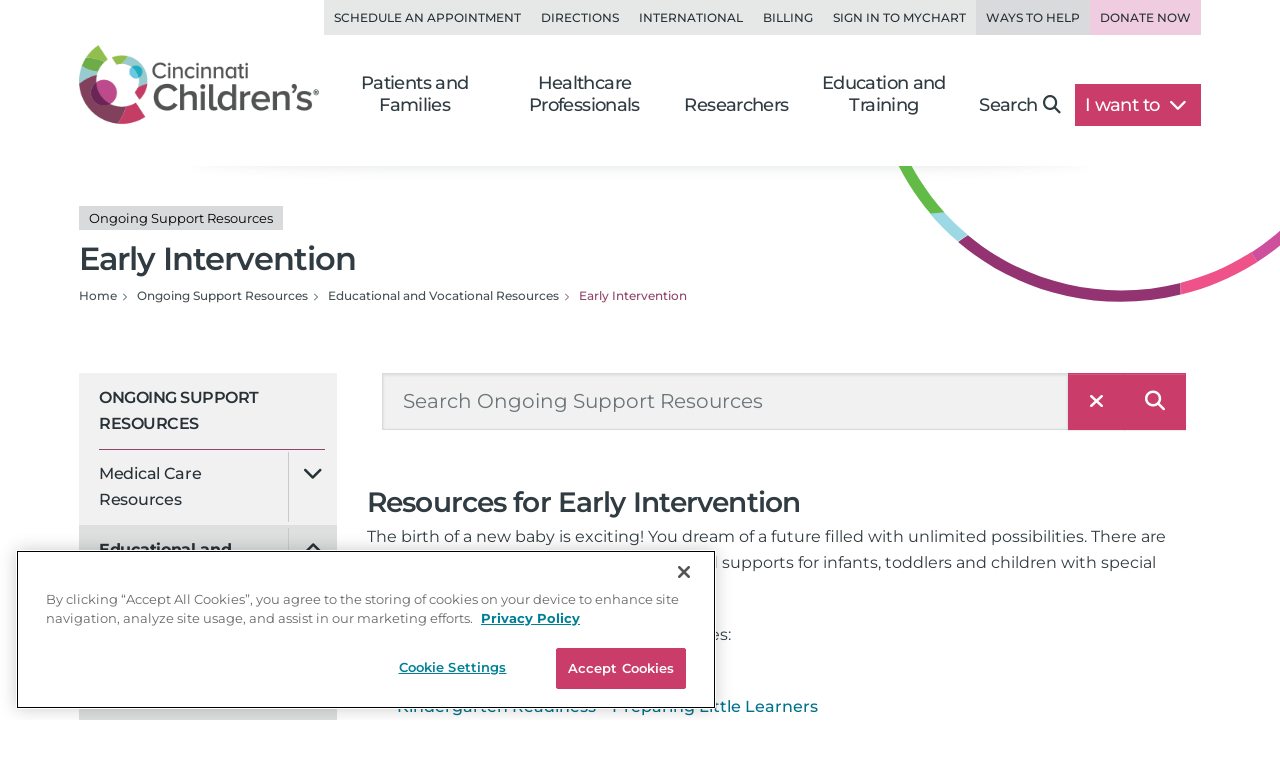

--- FILE ---
content_type: text/html; charset=utf-8
request_url: https://www.cincinnatichildrens.org/ongoing-support-resources/education-vocation/early-intervention
body_size: 16617
content:

<!DOCTYPE html>
<html lang="en">
<head>
    <meta charset="utf-8">
    <meta name="viewport" content="width=device-width,initial-scale=1">
<meta name="description" content="Resources on early intervention programs and preschools for families and children with special health care needs.">
<meta name="SearchBoost" content="Medium">
<meta name="robots" content="index,follow">

        <title>Early Intervention | Ongoing Support Resources</title>

    <!-- Google Tag Manager --> <script>(function(w,d,s,l,i){w[l]=w[l]||[];w[l].push({'gtm.start': new Date().getTime(),event:'gtm.js'});var f=d.getElementsByTagName(s)[0], j=d.createElement(s),dl=l!='dataLayer'?'&l='+l:'';j.async=true;j.src= 'https://www.googletagmanager.com/gtm.js?id='+i+dl;f.parentNode.insertBefore(j,f); })(window,document,'script','dataLayer','GTM-K4TMR5X');</script> <!-- End Google Tag Manager -->
<link rel="dns-prefetch" href="https://www.google-analytics.com"><link rel="dns-prefetch" href="https://s.ytimg.com"><link rel="dns-prefetch" href="https://snap.licdn.com">
<link rel="preload" as="script" href="/includes/org/js/libs/bootstrap/bootstrap.bundle.min.js">
<link rel="preload" as="script" href="/includes/org/js/public.min.js?bld=20260120">
<link rel="preload" as="script" href="//cdn.evgnet.com/beacon/cincinnatichildrenshospital/cchmcpersprod/scripts/evergage.min.js">
<link rel="preload" as="style" href="/includes/org/css/screen.min.css?bld=20260120">
<link rel="stylesheet" href="/includes/org/css/screen.min.css?bld=20260120">
<link rel="apple-touch-icon" sizes="180x180" href="/-/media/Cincinnati%20Childrens/Global%20Shared/icons/apple-touch-icon.png">
<link rel="icon" type="image/png" sizes="32x32" href="/-/media/Cincinnati%20Childrens/Global%20Shared/icons/favicon-32x32.png">
<link rel="icon" type="image/png" sizes="16x16" href="/-/media/Cincinnati%20Childrens/Global%20Shared/icons/favicon-16x16.png">
<link rel="mask-icon" href="/-/media/Cincinnati%20Childrens/Global%20Shared/icons/safari-pinned-tab.svg" color="#00aac8">
<link rel="shortcut icon" href="/-/media/Cincinnati%20Childrens/Global%20Shared/favicon.ico?ver=20200519">
<style type="text/css">.bio-full {z-index: auto;} .wide .page-top h1 .tags { display: block !important; }</style>
<style type="text/css">@media only screen and (min-width: 768px) { .cta-global { background-color: transparent; } .cta-bar { z-index: 1; background-color: #fff; } } @media only screen and (min-width: 992px) { .cta-bar .cta-text .eyebrow { line-height: 1.2; } }</style>
<style type="text/css">.nav-head-full .utility-links .util-link.nav-bg-pink { color: #8f4469; color: var(--primary-dark); background-color: #efcce0; } .nav-head-full .utility-links .util-link.nav-bg-pink:hover { background-color: #ddc7d2; }</style>
<script type="text/javascript" src="//cdn.evgnet.com/beacon/cincinnatichildrenshospital/cchmcpersprod/scripts/evergage.min.js"></script>
<link id="Preload-css-star-rating" rel="preload" href="/includes/org/css/lazyload/star-rating.min.css?bld=20260120" as="style" />
<link id="Preload-css-article" rel="preload" href="/includes/org/css/lazyload/article.min.css?bld=20260120" as="style" />
<link id="Preload-css-callout" rel="preload" href="/includes/org/css/lazyload/callout.min.css?bld=20260120" as="style" />

<link id="Stylesheet-css-star-rating" rel="stylesheet" href="/includes/org/css/lazyload/star-rating.min.css?bld=20260120" />
<link id="Stylesheet-css-article" rel="stylesheet" href="/includes/org/css/lazyload/article.min.css?bld=20260120" />
<link id="Stylesheet-css-callout" rel="stylesheet" href="/includes/org/css/lazyload/callout.min.css?bld=20260120" />

<link id="Preload-js-sitealert" rel="preload" href="/includes/org/js/lazyload/sitealert.min.js?bld=20260120" as="script" />
<link id="Preload-js-section-header" rel="preload" href="/includes/org/js/lazyload/section-header.min.js?bld=20260120" as="script" />
<link id="Preload-js-article-with-media" rel="preload" href="/includes/org/js/lazyload/article-with-media.min.js?bld=20260120" as="script" />

<style id="SectionHeaderImage" type="text/css">:root { --breadcrumbBackgroundImage: url("/-/media/Cincinnati-Childrens/Global-Shared/Navigation/Head-Nav/arc-circle-header.svg?iar=0&mh=500&mw=800&hash=CFBA0D81F569F766C8AF8396080F54CB"); --breadcrumbBackgroundAspectRatio: 410 / 140; --breadcrumbBackgroundHeight: 140px; --breadcrumbBackgroundWidth: 410px; }
</style>
<style id="SectionFooterArcImage" type="text/css">.site.footer::before { background-image: url("/-/media/Cincinnati-Childrens/Global-Shared/Navigation/Footer-Nav/arc-pattern-lower-left.png?iar=0&mh=500&mw=800&hash=4D1D1DACFD6ADEF50BDD84D785D42421"); width: 500px; height: 246px; }.site.footer::after { background-image: url("/-/media/Cincinnati-Childrens/Global-Shared/Navigation/Footer-Nav/arc-pattern-upper-right.png?iar=0&mh=500&mw=800&hash=35E0D4BABD6CEDCBA6B3739087FBEFC2"); width: 166px; height: 259px; }
</style>


    
</head>
<body class="page content inside wide">

    <!-- Google Tag Manager (noscript) --> <noscript><iframe src="https://www.googletagmanager.com/ns.html?id=GTM-K4TMR5X" height="0" width="0" style="display:none;visibility:hidden"></iframe></noscript> <!-- End Google Tag Manager (noscript) -->

    

    <div id="pageLayout" class="page-layout template-j">
        
<section class="site header">






<header class="nav-head nav-head-full search-exclude">
    <nav class="navbar navbar-expand-lg nav-toolbar">
        <div class="container-fluid px-0">
            <div class="navbar-collapse collapse utility-links">
                <ul class="navbar-nav ms-auto">
                        <li class="nav-item">
                            <a class="nav-link util-link" data-cchmc-link="true" href="/schedule-appointment" title="Schedule an appointment. ">Schedule an Appointment</a>
                        </li>
                        <li class="nav-item">
                            <a class="nav-link util-link" data-cchmc-link="true" href="/locations" title="View locations and directions. ">Directions</a>
                        </li>
                        <li class="nav-item">
                            <a class="nav-link util-link" data-cchmc-link="true" href="/patients/visit/international" title="Resources for international patients. ">International</a>
                        </li>
                        <li class="nav-item">
                            <a class="nav-link util-link" data-cchmc-link="true" href="/patient-resources/billing" title="Pay Your Bill.">Billing</a>
                        </li>
                        <li class="nav-item">
                            <a class="nav-link util-link font-weight-bold" data-cchmc-link="true" href="https://mychart.cincinnatichildrens.org/mychart/" target="_blank" title="SIgn in to mychart.">Sign in to MyChart</a>
                        </li>
                        <li class="nav-item">
                            <a class="nav-link util-link font-weight-bold nav-darker" data-cchmc-link="true" href="/giving">Ways to Help</a>
                        </li>
                        <li class="nav-item">
                            <a class="nav-link util-link font-weight-bold nav-bg-pink" data-cchmc-link="true" href="https://giving.cincinnatichildrens.org/campaign/650825/donate?c_src=home&amp;c_src2=header" target="_blank" title="Give now to Cincinnati Children&#39;s">Donate Now</a>
                        </li>
                </ul>
            </div>
        </div>
    </nav>

    <nav class="navbar navbar-expand-lg nav-main dropdown">
        <div class="container-fluid align-items-lg-end px-0">
            
            <a class="logo navbar-brand" data-cchmc-link="true" href="/"><img alt="Cincinnati Childrens" data-cchmc-image="true" height="106" src="/-/media/Cincinnati-Childrens/Global-Shared/childrens-logo-new.png?iar=0&amp;mh=500&amp;mw=800&amp;hash=5ADA5787771D5041476990853A1522AD" width="314" /></a>

            
            <a aria-controls="DropdownSearchLinkId8d4b97ee63084b98850bad5631a286f3" aria-expanded="false" aria-label="Toggle Site Search" class="navbar-toggler search-trigger" data-bs-toggle="collapse" data-cchmc-link="true" href="#DropdownSearchLinkId8d4b97ee63084b98850bad5631a286f3" role="button"><i aria-hidden="true" class="fa-solid fa-magnifying-glass fa-fw"></i></a>

            
            <a aria-label="Get Directions" class="navbar-toggler directions-trigger" data-cchmc-link="true" href="/locations"><i aria-hidden="true" class="fa-solid fa-location-dot fa-fw"></i></a>

            
            <a aria-controls="SiteNav8d4b97ee63084b98850bad5631a286f3" aria-expanded="false" aria-label="Open Site Navigation" class="navbar-toggler menu-trigger" data-bs-toggle="offcanvas" data-cchmc-link="true" href="#SiteNav8d4b97ee63084b98850bad5631a286f3" title="Open Site Navigation"><i aria-hidden="true" class="fa-solid fa-bars fa-fw"></i></a>

            <div id="SiteNav8d4b97ee63084b98850bad5631a286f3" class="offcanvas offcanvas-start primary-nav navbar-expand-lg">

                <div class="offcanvas-header d-lg-none">
                    <h5 class="offcanvas-title visually-hidden">Navigation</h5>
                    <button aria-label="Close" class="btn-close cch-close cch-close-left cch-close-has-text" data-bs-dismiss="offcanvas">
                        <i aria-hidden="true" class="fa-solid fa-chevron-left"></i>
                    </button>
                </div>

                <div class="offcanvas-body justify-content-lg-end">
                    <ul class="main navbar-nav">
                            <li class="nav-item section-nav dropdown dropdown-center">
                                <a aria-expanded="false" aria-haspopup="true" class="nav-link dropdown-toggle" data-bs-toggle="dropdown" data-cchmc-link="true" href="/" id="8d02b1f5956643c196c8869486207d99" role="button">Patients and Families</a>
                                <div class="dropdown-menu">

                                    <nav class="links dropdown-main-links">
<a class="dropdown-item" data-cchmc-link="true" href="/patients" title="Patients and Families home page. ">Patients and Family Home</a><a class="dropdown-item" data-cchmc-link="true" href="/schedule-appointment" title="Schedule an appointment. ">Schedule an Appointment</a><a class="dropdown-item" data-cchmc-link="true" href="/search/services" title="View our services and specialties. ">Services and Specialties</a><a class="dropdown-item" data-cchmc-link="true" href="/search/find-doctor" title="Find a Doctor. ">Find a Doctor</a><a class="dropdown-item" data-cchmc-link="true" href="/patients/visit" title="Helpful tips for visitors. ">Visiting Cincinnati Children's</a><a class="dropdown-item" data-cchmc-link="true" href="/search/health-library" title="View condition and treatment information. ">Health Library</a>                                    </nav>
                                    <nav class="links dropdown-quick-links">
                                        <div class="dropdown-header">Additional Resources</div>
<a class="dropdown-item" data-cchmc-link="true" href="/service/c/clinical-trials/search-studies" title="Find clinical trials and research studies. ">Clinical Trials/Research Studies</a><a class="dropdown-item" data-cchmc-link="true" href="/patients/resources" title="View hospital resources. ">Patient Resources</a><a class="dropdown-item" data-cchmc-link="true" href="/ongoing-support-resources" title="Ongoing Support Resources.">Ongoing Support Resources</a>                                    </nav>
                                </div>
                            </li>
                            <li class="nav-item section-nav dropdown dropdown-center">
                                <a aria-expanded="false" aria-haspopup="true" class="nav-link dropdown-toggle" data-bs-toggle="dropdown" data-cchmc-link="true" href="/professional/" id="dbebf4541923446caf192e9de9b3308a" role="button">Healthcare Professionals</a>
                                <div class="dropdown-menu">

                                    <nav class="links dropdown-main-links">
<a class="dropdown-item" data-cchmc-link="true" href="/professional" title="Healthcare professionals&#39; home page. ">Healthcare Professionals Home</a><a class="dropdown-item" data-cchmc-link="true" href="/search/find-doctor" title="Find a doctor. ">Find a Doctor</a><a class="dropdown-item" data-cchmc-link="true" href="/search/services" title="View all institutes, divisions and centers at Cincinnati Children&#39;s.">Services and Specialties</a><a class="dropdown-item" data-cchmc-link="true" href="/professional/referrals" title="Refer your patient to Cincinnati Children&#39;s.">Refer a Patient</a><a class="dropdown-item" data-cchmc-link="true" href="/clinical-labs" title="View clinical laboratories. ">Clinical Laboratories</a><a class="dropdown-item" data-cchmc-link="true" href="/service/c/clinical-trials" title="View clinical trials and research studies. ">Clinical Trials</a>                                    </nav>
                                    <nav class="links dropdown-quick-links">
                                        <div class="dropdown-header">Additional Resources</div>
<a class="dropdown-item" data-cchmc-link="true" href="/careers" title="Browse Careers. ">Browse Careers</a><a class="dropdown-item" data-cchmc-link="true" href="/service/n/nursing" title="Learn about nursing at Cincinnati Children&#39;s. ">Nursing</a><a class="dropdown-item" data-cchmc-link="true" href="/professional/resources" title="View provider resources. ">Provider Resources</a><a class="dropdown-item" data-cchmc-link="true" href="/professional/subspecialist-news" title="view Subspecialty News and Innovation.">Subspecialty News and Innovation</a><a class="dropdown-item" data-cchmc-link="true" href="/patients/resources" title="View patient resources. ">Patient Resources</a><a class="dropdown-item" data-cchmc-link="true" href="/professional/continuing-education" title="View continuing medical education opportunities. ">Continuing Professional Education</a><a class="dropdown-item" data-cchmc-link="true" href="https://www.cincinnatichildrens.org/education/programs?ProgramCategory={4CF9F4D2-F1C1-417F-83B7-1148E6104EB9}" title="View clinical education programs. ">Clinical Training Programs</a><a class="dropdown-item" data-cchmc-link="true" href="/professional/support-services" title="View Provider Support Services.">Provider Support Services</a>                                    </nav>
                                </div>
                            </li>
                            <li class="nav-item section-nav dropdown dropdown-center">
                                <a aria-expanded="false" aria-haspopup="true" class="nav-link dropdown-toggle" data-bs-toggle="dropdown" data-cchmc-link="true" href="/research/" id="54b8e1bfa44e4dfba1ce2600cfa925ad" role="button">Researchers</a>
                                <div class="dropdown-menu">

                                    <nav class="links dropdown-main-links">
<a class="dropdown-item" data-cchmc-link="true" href="/research" title="Research home. ">Research Home</a><a class="dropdown-item" data-cchmc-link="true" href="/search/find-researcher" title="Find a researcher">Find a Researcher</a><a class="dropdown-item" data-cchmc-link="true" href="/search/research" title="Find research institutes, divisions, centers and labs at Cincinnati Children&#39;s.">Research Areas</a><a class="dropdown-item" data-cchmc-link="true" href="https://www.cincinnatichildrens.org/education/programs?ProgramCategory={B283C95C-3FD1-4DE6-8360-67F11E28FBB0}" title="View research education and training programs. ">Education and Training</a>                                    </nav>
                                    <nav class="links dropdown-quick-links">
                                        <div class="dropdown-header">Additional Resources</div>
<a class="dropdown-item" data-cchmc-link="true" href="/search/shared-facilities" title="Learn more about the Shared Facilities at Cincinnati Children&#39;s.">Shared Facilities</a><a class="dropdown-item" data-cchmc-link="true" href="/research/support" title="View research support services. ">Research Support Services</a><a class="dropdown-item" data-cchmc-link="true" href="/research/about" title="Learn more about why Cincinnati Children&#39;s is a powerhouse in when it comes to pediatric research..">About Research</a><a class="dropdown-item" data-cchmc-link="true" href="/education/funded" title="View funded training programs. ">Funded Training</a><a class="dropdown-item" data-cchmc-link="true" href="/careers" title="View careers. ">Browse Careers</a>                                    </nav>
                                </div>
                            </li>
                            <li class="nav-item section-nav dropdown dropdown-center">
                                <a aria-expanded="false" aria-haspopup="true" class="nav-link dropdown-toggle" data-bs-toggle="dropdown" data-cchmc-link="true" href="/education/" id="6eef4030e3214eb2b18602e03cae2223" role="button">Education and Training</a>
                                <div class="dropdown-menu">

                                    <nav class="links dropdown-main-links">
<a class="dropdown-item" data-cchmc-link="true" href="/education">Professional Education Home</a><a class="dropdown-item" data-cchmc-link="true" href="https://www.cincinnatichildrens.org/education/programs?ProgramCategory={4CF9F4D2-F1C1-417F-83B7-1148E6104EB9}" title="View all of our clinical education programs.">All Clinical Programs</a><a class="dropdown-item" data-cchmc-link="true" href="https://www.cincinnatichildrens.org/education/programs?ProgramCategory={B283C95C-3FD1-4DE6-8360-67F11E28FBB0}" title="View all of our research education programs.">All Research Programs</a><a class="dropdown-item" data-cchmc-link="true" href="/education/clinical/residency" title="Learn more about our pediatric residency.">Pediatric Residency Program</a><a class="dropdown-item" data-cchmc-link="true" href="https://www.cincinnatichildrens.org/education/programs?ProgramType={696B4593-8E72-4537-AD7A-D6248D05DA5B}" title="View our Masters, MD, PhD programs.">Masters, MD, PhD</a><a class="dropdown-item" data-cchmc-link="true" href="https://www.cincinnatichildrens.org/education/programs?ProgramType={17C61AB8-6EE7-4864-83F3-C0B2F9B9E1E0}" title="View all of our fellowship programs.">Fellowships</a><a class="dropdown-item" data-cchmc-link="true" href="https://www.cincinnatichildrens.org/education/programs?ProgramType={844A246F-0E98-4D59-A7C7-DD01FCF3C18D}" title="View our residency programs.">Residencies</a><a class="dropdown-item" data-cchmc-link="true" href="https://www.cincinnatichildrens.org/education/programs?ProgramType={7D6630AD-0FBD-4E50-B929-6EC2FF1FA220}" title="View our Student and Graduate Training programs.">Student and Graduate Training</a>                                    </nav>
                                    <nav class="links dropdown-quick-links">
                                        <div class="dropdown-header">Additional Resources</div>
<a class="dropdown-item" data-cchmc-link="true" href="/careers/cincinnati" title="Learn more about life in Cincinnati.">Living in Cincinnati</a><a class="dropdown-item" data-cchmc-link="true" href="/careers/why" title="Learn why people choose Cincinnati Children&#39;s.">Why Cincinnati Children's?</a><a class="dropdown-item" data-cchmc-link="true" href="/education/graduate-medical-education">Graduate Medical Education</a><a class="dropdown-item" data-cchmc-link="true" href="/professional/continuing-education" title="View our continuing professional education options.">Continuing Professional Education</a><a class="dropdown-item" data-cchmc-link="true" href="/careers/international" title="View resources for international applicants.">International Applicants</a>                                    </nav>
                                </div>
                            </li>
                        <li class="nav-item search d-none d-lg-block">
                            <a aria-controls="DropdownSearchLinkId8d4b97ee63084b98850bad5631a286f3" aria-expanded="false" aria-label="Toggle Site Search" class="nav-link collapsed text-nowrap pe-lg-4" data-bs-toggle="collapse" data-cchmc-link="true" href="#DropdownSearchLinkId8d4b97ee63084b98850bad5631a286f3" role="button">Search<i aria-hidden="true" class="fa-solid fa-magnifying-glass"></i></a>
                        </li>

                        <li class="nav-item want-to dropdown">
                            <a aria-expanded="false" aria-haspopup="true" class="nav-link dropdown-toggle text-nowrap pe-lg-4" data-bs-toggle="dropdown" data-cchmc-link="true" href="#" id="DropdownWantToLinkId8d4b97ee63084b98850bad5631a286f3" role="button">I want to <i class="fa-solid fa-chevron-down"></i></a>
                            <div class="dropdown-menu dropdown-menu-lg-end">
                                <nav class="links">
<a class="dropdown-item" data-cchmc-link="true" href="https://mychart.cincinnatichildrens.org/mychart" target="_blank" title="Sign in to MyChart - link will open in a new window. ">Sign in to MyChart</a><a class="dropdown-item" data-cchmc-link="true" href="/patient-resources/billing" title="Pay a bill. ">Pay a Bill</a><a class="dropdown-item" data-cchmc-link="true" href="/schedule-appointment" title="Schedule an appointment. ">Schedule an Appointment</a><a class="dropdown-item" data-cchmc-link="true" href="/schedule-appointment/online-second-opinion" title="Get an Online Second Opinion.">Get an Online Second Opinion</a><a class="dropdown-item" data-cchmc-link="true" href="/patient-resources/obtain-medical-records" title="Request medical records. ">Obtain Medical Records</a><a class="dropdown-item" data-cchmc-link="true" href="/locations/urgent-care" title="Find an urgent care location. ">Find an Urgent Care</a><a class="dropdown-item" data-cchmc-link="true" href="/search/services" title="Find services and specialties. ">Find a Specialty</a><a class="dropdown-item" data-cchmc-link="true" href="/search/find-doctor" title="Find a doctor. ">Find a Doctor</a><a class="dropdown-item" data-cchmc-link="true" href="/locations" title="Find a location. ">Find a Location</a><a class="dropdown-item" data-cchmc-link="true" href="/careers" title="Browse careers. ">Browse Careers</a><a class="dropdown-item" data-cchmc-link="true" href="https://giving.cincinnatichildrens.org/campaign/650825/donate?c_src=home&amp;c_src2=dropdown" target="_blank" title="Make a Donation to Cincinnati Children&#39;s.">Make a Donation</a>                                </nav>
                            </div>
                        </li>
                    </ul>

                    
                    <div class="d-flex flex-wrap d-lg-none utility-links mobile-util">
<a class="nav-link util-link" data-cchmc-link="true" href="/schedule-appointment" title="Schedule an appointment. ">Schedule an Appointment</a><a class="nav-link util-link" data-cchmc-link="true" href="/locations" title="View locations and directions. ">Directions</a><a class="nav-link util-link" data-cchmc-link="true" href="/patients/visit/international" title="Resources for international patients. ">International</a><a class="nav-link util-link" data-cchmc-link="true" href="/patient-resources/billing" title="Pay Your Bill.">Billing</a><a class="nav-link util-link font-weight-bold" data-cchmc-link="true" href="https://mychart.cincinnatichildrens.org/mychart/" target="_blank" title="SIgn in to mychart.">Sign in to MyChart</a><a class="nav-link util-link font-weight-bold nav-darker" data-cchmc-link="true" href="/giving">Ways to Help</a><a class="nav-link util-link font-weight-bold nav-bg-pink" data-cchmc-link="true" href="https://giving.cincinnatichildrens.org/campaign/650825/donate?c_src=home&amp;c_src2=header" target="_blank" title="Give now to Cincinnati Children&#39;s">Donate Now</a>                    </div>
                </div>
            </div>
        </div>
    </nav>

    <div id="DropdownSearchLinkId8d4b97ee63084b98850bad5631a286f3" class="search search-large search-block dropdown-menu">
        <div class="block inline-search _inline-search">
            
<div class="quick-search _search-textbox">
        <input class="_typeahead-data" type="hidden" value="[{&quot;Name&quot;:&quot;QueryTerm&quot;,&quot;Header&quot;:&quot;&quot;,&quot;ShowMore&quot;:&quot;&quot;,&quot;Dataset&quot;:null,&quot;DataLength&quot;:0,&quot;MinLength&quot;:3,&quot;Limit&quot;:7,&quot;ShowMoreInDropdown&quot;:true,&quot;BacktoAllCategories&quot;:&quot;Back to all Categories&quot;,&quot;Url&quot;:&quot;&quot;,&quot;UrlParams&quot;:&quot;&quot;},{&quot;Name&quot;:&quot;Suggest&quot;,&quot;Header&quot;:&quot;Suggested Results&quot;,&quot;ShowMore&quot;:&quot;&quot;,&quot;Dataset&quot;:null,&quot;DataLength&quot;:0,&quot;MinLength&quot;:3,&quot;Limit&quot;:10,&quot;ShowMoreInDropdown&quot;:true,&quot;BacktoAllCategories&quot;:&quot;Back to all Categories&quot;,&quot;Url&quot;:&quot;&quot;,&quot;UrlParams&quot;:&quot;&quot;}]" />

<div class="input-group input-group-md-lg" data-baseurl="/search" data-cat="" data-debugmode="False" data-facetName="" data-modelguiid="{B296EA52-AF64-422D-A702-394C08EF77FF}" data-otherparam="" data-pagecatguiid="" data-searchterm="Enter Search Term"><input aria-label="Search Our Site" class="form-control finder-input typeahead" onkeydown="return (event.keyCode!=13);" placeholder="Enter Search Term" type="search" value=""></input><button aria-label="clear" class="btn btn-secondary search-clear-button" type="button"><i class='fa-solid fa-xmark'></i></button><button aria-label="search" class="btn btn-secondary search-button" type="button"><i class='fa-solid fa-magnifying-glass'></i></button><div class="tt-search-menu tt-menu tt-empty tt-static-menu"></div></div></div>

        </div>

        <div class="block quick-search featured">
<div class="h3">Popular search terms</div><div class="badges"><a class="tag badge text-bg-purple" data-cchmc-link="true" href="/search?q=Careers">Careers</a><a class="tag badge text-bg-purple" data-cchmc-link="true" href="/search?q= Urgent Care"> Urgent Care</a><a class="tag badge text-bg-purple" data-cchmc-link="true" href="/search?q= MyChart"> MyChart</a><a class="tag badge text-bg-purple" data-cchmc-link="true" href="/search?q= Neurology"> Neurology</a><a class="tag badge text-bg-purple" data-cchmc-link="true" href="/search?q= Volunteer"> Volunteer</a></div>        </div>
    </div>
</header>

</section>
<section class="site content main">



<div class="container-fluid position-relative px-0 _section-head show-background">
    <div class="page-top">
        <div class="row">
            <div class="titling col-12 d-flex flex-column gap-3 ">
<h1 class="m-0"><div class="tags d-block"><span class="badge text-bg-light tag">Ongoing Support Resources</span></div>Early Intervention</h1>
                

                <nav>
                    <ul class="breadcrumb" itemscope="" itemtype="https://schema.org/BreadcrumbList"><li class="breadcrumb-item bcLevel_3" data-hide-nav="false" data-is-root="true" itemprop="itemListElement" itemscope="" itemtype="https://schema.org/ListItem"><a data-cchmc-link="true" href="/" itemprop="item" title="Navigate to Home"><span itemprop="name">Home</span></a><meta content="1" itemprop="position"></meta></li><li class="breadcrumb-item bcLevel_2" data-hide-nav="true" data-is-root="true" itemprop="itemListElement" itemscope="" itemtype="https://schema.org/ListItem"><a data-cchmc-link="true" href="/ongoing-support-resources" itemprop="item" title="Navigate to Ongoing Support Resources"><span itemprop="name">Ongoing Support Resources</span></a><meta content="2" itemprop="position"></meta></li><li class="breadcrumb-item bcLevel_1" data-hide-nav="false" data-is-root="false" itemprop="itemListElement" itemscope="" itemtype="https://schema.org/ListItem"><a data-cchmc-link="true" href="/ongoing-support-resources/education-vocation" itemprop="item" title="Navigate to Educational and Vocational Resources"><span itemprop="name">Educational and Vocational Resources</span></a><meta content="3" itemprop="position"></meta></li><li aria-current="page" class="breadcrumb-item bcLevel_0 active" data-hide-nav="false" data-is-root="false" itemprop="itemListElement" itemscope="" itemtype="https://schema.org/ListItem"><span itemprop="name">Early Intervention</span><meta content="4" itemprop="position"></meta></li></ul>
                </nav>

                
            </div>

        </div>
    </div>
</div>


<section class="column-group has-2">
<div class="row">
<div class="column one navigation col-lg-3">



<nav class="navbar navbar-expand-lg section-nav search-exclude _leftnav">
    <div class="d-flex d-lg-none mobile-subnav">
        <button class="btn btn-primary side-nav-toggle collapsed" type="button" data-bs-toggle="offcanvas" data-bs-target="#NavbarTreeSupportedContentc7662e8f861e4daa81682c976714b89a" aria-controls="NavbarTreeSupportedContentc7662e8f861e4daa81682c976714b89a">
            <span class="icon fa-solid fa-bars-sort fa-fw"></span>
            <span>Navigate</span>
        </button>
    </div>
    <div id="NavbarTreeSupportedContentc7662e8f861e4daa81682c976714b89a" class="offcanvas offcanvas-start" tabindex="-1">
        <div class="offcanvas-header">
            <h5 class="offcanvas-title visually-hidden">Section Navigation</h5>
            <a class="btn-close cch-close cch-close-right cch-close-has-text" data-bs-dismiss="offcanvas" data-cchmc-link="true" href="#" role="button"><span aria-hidden="true" class="cch-close-text">Close<i class="icon cch-x"></i></span></a>
        </div>
        <div class="offcanvas-body">
            <div class="sidebar-nav treenav">
                <h3 class="node">
                    <a class="open" data-cchmc-link="true" href="/ongoing-support-resources">Ongoing Support Resources</a>
                </h3>
                <ul class="nav flex-column _leftnavtree collapse show rootnav"><li class="node" data-item="{64E5763F-D87D-4302-BDF6-E59C538B2267}"><a href="/ongoing-support-resources/medical-care">Medical Care Resources</a><i aria-expand="show" class="_menuexpand icon" data-bs-target="li[data-item=&#39;{64E5763F-D87D-4302-BDF6-E59C538B2267}&#39;] > ul" data-bs-toggle="collapse"></i></li><li class="node open" data-item="{48496029-1059-4EB5-87E9-27175670ADBC}"><a class="open last" href="/ongoing-support-resources/education-vocation">Educational and Vocational Resources</a><i aria-expand="show" class="_menuexpand icon" data-bs-target="li[data-item=&#39;{48496029-1059-4EB5-87E9-27175670ADBC}&#39;] > ul" data-bs-toggle="collapse"></i><ul class="nav subnav _leftnavtree collapse show"><li class="open active" data-item="{3ADB0E93-D747-4C8F-BA17-B05EDE13F23D}"><a class="open last active selected" href="/ongoing-support-resources/education-vocation/early-intervention">Early Intervention</a></li><li data-item="{E03A721C-903E-4FC5-9A1E-0447C111115A}"><a href="/ongoing-support-resources/education-vocation/special-education">School Age & Special Education</a></li><li data-item="{9DA70199-625A-416A-BAF9-F30B25518D6C}"><a href="/ongoing-support-resources/education-vocation/school-health-behavior">School Health and Behavior</a></li><li data-item="{01D6C7D5-AAA6-4360-98E8-CEAC18873404}"><a href="/ongoing-support-resources/education-vocation/postsecondary-education">Postsecondary Education</a></li><li data-item="{F8C0B9FD-330B-4141-9231-784539834449}"><a href="/ongoing-support-resources/education-vocation/adult-services-employment">Adult Services and Employment</a></li></ul></li><li class="node" data-item="{59699856-6F5D-4F8D-83FF-91D6957CC62A}"><a href="/ongoing-support-resources/financial-legal">Financial and Legal Resources</a><i aria-expand="show" class="_menuexpand icon" data-bs-target="li[data-item=&#39;{59699856-6F5D-4F8D-83FF-91D6957CC62A}&#39;] > ul" data-bs-toggle="collapse"></i></li><li class="node" data-item="{9C7DC9B6-36C2-40D1-8D6C-88CBBF704C07}"><a href="/ongoing-support-resources/family-support">Family and Support Resources</a><i aria-expand="show" class="_menuexpand icon" data-bs-target="li[data-item=&#39;{9C7DC9B6-36C2-40D1-8D6C-88CBBF704C07}&#39;] > ul" data-bs-toggle="collapse"></i></li><li class="node" data-item="{739E73CB-0B7A-4C21-8FE6-08CB1349FC8D}"><a href="/ongoing-support-resources/home-living">Home and Living Resources</a><i aria-expand="show" class="_menuexpand icon" data-bs-target="li[data-item=&#39;{739E73CB-0B7A-4C21-8FE6-08CB1349FC8D}&#39;] > ul" data-bs-toggle="collapse"></i></li><li class="node" data-item="{670DA6CC-BB35-4953-B97A-123874C0BCDB}"><a href="/ongoing-support-resources/rest-recreation">Rest and Recreational Resources</a><i aria-expand="show" class="_menuexpand icon" data-bs-target="li[data-item=&#39;{670DA6CC-BB35-4953-B97A-123874C0BCDB}&#39;] > ul" data-bs-toggle="collapse"></i></li></ul>
            </div>
        </div>
    </div>
</nav>


</div>
<div class="column two primary col-lg-9">





<div class="module search inline-search _inline-search container" data-tagmanagerid="">
    

<div class="row">        <div class="search-box col">

<div class="quick-search">

<div class="input-group input-group-md-lg" data-baseurl="/ongoing-support-resources/ongoing-support-search" data-cat="" data-debugmode="False" data-facetName="" data-modelguiid="{F7B3A665-3F77-4CD1-95D7-2F4C2E73C69B}" data-otherparam="" data-pagecatguiid="{1A31FBA7-29F6-4061-B5F9-FBDA16148F04}" data-searchterm="Search Ongoing Support Resources"><input aria-label="Search Our Site" class="form-control finder-input" onkeydown="return (event.keyCode!=13);" placeholder="Search Ongoing Support Resources" type="search" value=""></input><button aria-label="clear" class="btn btn-secondary search-clear-button" type="button"><i class='fa-solid fa-xmark'></i></button><button aria-label="search" class="btn btn-secondary search-button" type="button"><i class='fa-solid fa-magnifying-glass'></i></button></div></div>

        </div>
</div></div>




<div class="module article-media band-wrapper _articlewithmedia">    <div class="container">
        <div class="row">
            <article class="article col">
                <h2 class="h2">Resources for Early Intervention</h2>


                <p>The birth of a new baby is exciting! You dream of a future filled with unlimited possibilities. There are special education programs, preschools and supports for infants, toddlers and children with special health care needs.</p>
<p><strong>Cincinnati Children's</strong> services and resources:</p>
<ul>
    <li><a href="/service/a/aaron-perlman-center/services" title="Learn more about the Aaron W. Perlman Center.">Aaron W. Perlman Center</a></li>
    <li><a rel="noopener noreferrer" href="https://youngandhealthy.podbean.com/e/kindergarten-readiness-%e2%80%93-preparing-little-learners/" target="_blank" title="A Cincinnati Children's Young and Healthy Podcast.">Kindergarten Readiness &ndash; Preparing Little Learners</a></li>
</ul>
<p>Additional resources:</p>
<ul>
    <li><a rel="noopener noreferrer" href="http://clermontdd.org/services/children/early-childhood/" target="_blank" title="Clermont County Board of Developmental Disabilities information, resources.">Early Childhood</a> by Clermont County Board of Developmental Disabilities</li>
    <li><a rel="noopener noreferrer" href="https://bfa.wv.gov/bfa-community-resources/early-childhood-education" target="_blank" title="West Virginia Bureau for Family Assistance information and resources.">Early Childhood and Education</a> by West Virginia Bureau for Family Assistance</li>
    <li><a rel="noopener noreferrer" href="https://bestpoint.org/early-childhood-programs/" title="Best Point early childhood program information and resources." target="_blank">Early Childhood Programs</a> by Best Point Education &amp; Behavioral Health</li>
    <li><a rel="noopener noreferrer" href="https://www.in.gov/doe/students/special-education/early-childhood-preschool/" target="_blank" title="Indiana DOE information, resources.">Early Childhood Special Education</a> by Indiana Department of Education (DOE)</li>
    <li><a rel="noopener noreferrer" title="ECTA Center early intervention information and resources." href="https://ectacenter.org/" target="_blank">Early Childhood Technical Assistance (ECTA) Center</a>
    <ul>
        <li><a rel="noopener noreferrer" title="ECTAC early intervention information, resources." href="http://ectacenter.org/Default.asp" target="_blank"></a><a title="State systems and coordinators of early intervention programs." href="https://ectacenter.org/contact/Ptccoord.asp" target="_blank">State Systems and Coordinators</a></li>
    </ul>
    </li>
    <li><a rel="noopener noreferrer" title="State coordinators of early intervention programs." href="http://ectacenter.org/contact/Ptccoord.asp" target="_blank"> </a><a rel="noopener noreferrer" href="https://www.disabilityrightsohio.org/early-intervention" target="_blank" title="Disability Rights Ohio EI information and resources.">Early Intervention (EI)</a> by Disability Rights Ohio</li>
    <li><a rel="noopener noreferrer" href="https://butlerfcfc.org/early-intervention/" target="_blank" title="Butler County Family &amp; Children First Council information, resources.">Early Intervention</a> by Butler County <a rel="noopener noreferrer" href="https://www.hamiltondds.org/services/children/early/" target="_blank" title="Early Intervention information, resources."> </a>Family &amp; Children First Council</li>
    <li><a rel="noopener noreferrer" href="https://www.hamiltondds.org/services/children/early/" target="_blank" title="Early Intervention information, resources.">Early Intervention</a> by Hamilton County Developmental Disability Services</li>
    <li><a rel="noopener noreferrer" href="https://ohioearlyintervention.org/" target="_blank" title="Ohio DCY Early Intervention information and resources.">Early Intervention</a> by Ohio Department of Children and Youth (DCY)</li>
    <li><a rel="noopener noreferrer" href="https://sites.ed.gov/idea/regs/c" target="_blank" title="IDEA - Part C.">Early Intervention Program for Infants and Toddlers With Disabilities</a> - Part C of the Individuals with Disabilities Education Act (IDEA)</li>
    <li><a rel="noopener noreferrer" href="https://dodd.ohio.gov/county-boards/assessments/Eligibility+for+County+Board+Services" target="_blank" title="Ohio DODD information and resources.">Eligibility for County Board Services</a> by the Ohio Department of Developmental Disabilities (DODD)</li>
    <li><a rel="noopener noreferrer" href="https://www.in.gov/fssa/firststeps/" target="_blank" title="Indiana FSSA information and resources.">First Steps</a> by Indiana's Family and Social Services Administration (FSSA)<br />
    <ul>
        <li><a rel="noopener noreferrer" href="https://www.in.gov/fssa/firststeps/ei-hub/" target="_blank" title="Indiana's FSSA information and resources.">Early Intervention Hub</a></li>
        <li><a rel="noopener noreferrer" href="https://www.in.gov/fssa/firststeps/first-steps-offices/" target="_blank" title="Indiana FSSA information and resources.">Offices and Providers</a></li>
    </ul>
    </li>
    <li><a rel="noopener noreferrer" href="https://www.hcesc.org/parents/" target="_blank" title="HCESC information, resources.">Hamilton County Educational Service Center (HCESC)</a><br />
    <ul>
        <li>
        <a rel="noopener noreferrer" href="https://www.hcesc.org/early-learning/early-childhood-intinerant-services/" target="_blank" title="ESC Itinerant Services information, resources.">Early Childhood Itinerant Services</a><a title="Head Start information, resources." href="https://www.hcesc.org/early-learning/head-start/" target="_blank"></a></li>
        <li><a rel="noopener noreferrer" title="Head Start information, resources." href="https://www.hcesc.org/early-learning/head-start/" target="_blank">Head Start: Early Learning Program</a></li>
    </ul>
    </li>
    <li><a rel="noopener noreferrer" href="https://www.helpmegrow.org/" target="_blank" title="Help Me Grow from the Ohio DCY.">Help Me Grow Ohio</a></li>
    <li><a rel="noopener noreferrer" href="http://www.helpmegrowky.com/" target="_blank" title="Help Me Grow Kentucky information and resources.">Help Me Grow Kentucky</a></li>
    <li><a rel="noopener noreferrer" href="https://www.in.gov/health/mch/clinicians/help-me-grow-indiana/" target="_blank" title="Indiana Department of Health information and resources.">Help Me Grow Indiana</a></li>
    <li><a rel="noopener noreferrer" href="https://dhhr.wv.gov/helpmegrow/" target="_blank" title="WV Department of Health and Human Services information and resources.">Help Me Grow West Virginia</a></li>
    <li><a rel="noopener noreferrer" href="https://kyecac.ky.gov/" target="_blank" title="Kentucky Early Childhood information, resources.">Kentucky Early Childhood</a><a rel="noopener noreferrer" title="Head Start of Hamilton County program information." href="http://www.cincinnatichildrens.org/patients/child/special-needs/education/intervention/" target="_blank"></a></li>
    <li><a rel="noopener noreferrer" href="https://www.chfs.ky.gov/agencies/dph/dmch/ecdb/Pages/keis.aspx" target="_blank" title="Kentucky CHFS information, resources.">Kentucky Early Intervention System</a></li>
    <li><a rel="noopener noreferrer" href="https://ssp.benefits.ohio.gov/apspssp/ssp.portal/amIEligibleChildCareOhio/welcome" target="_blank" title="Find and connect with benefit programs from the State of Ohio.">Ohio Benefits: Early Childhood Services Eligibility Self-Assessment</a></li>
    <li><a rel="noopener noreferrer" href="https://www.warrencountydd.org/children" target="_blank" title="Warren County Board of Developmental Disabilities information, resources.">Services for Children</a> by Warren County Board of Developmental Disabilities</li>
    <li><a rel="noopener noreferrer" href="https://www.specialeducationguide.com/early-intervention/steps-in-early-intervention-idea-part-c/" target="_blank" title="Steps in EI information, resources.">The Steps in Early Intervention</a> by Special Education Guide</li>
</ul>
<p>
</p>
<h3>Preschool Special Education (PSE)</h3>
<p>
</p>
<ul>
    <li><a rel="noopener noreferrer" href="https://childrenandyouth.ohio.gov/for-providers/preschool-special-education/" target="_blank" title="Ohio DCY information and resources.">Preschool Special Education</a> by Ohio Department of Children and Youth (DCY)</li>
    <li><a rel="noopener noreferrer" href="https://kyecac.ky.gov/community/Pages/Public-Preschool.aspx" target="_blank" title="Kentucky Early Childhood information, resources.">Public Preschool</a> by Kentucky Early Childhood</li>
    <li><a rel="noopener noreferrer" href="https://ectacenter.org/sec619/sec619.asp" target="_blank" title="IDEA - Section 619 information, resources.">Section 619 of IDEA</a> by ECTA Center</li>
</ul>
<p>
</p>
<h3>Kindergarten Readiness</h3>
<ul>
    <li><a rel="noopener noreferrer" href="https://childrenandyouth.ohio.gov/for-families/early-care-education/kindergarten-readiness-checklist" target="_blank" title="Ohio Department of Education information and resources.">Kindergarten Readiness Checklist</a> by Ohio DOE</li>
    <li><a rel="noopener noreferrer" href="https://www.in.gov/doe/students/indiana-academic-standards/early-learning/" target="_blank" title="Indiana Department of Education information and resources.">Early Learning Standards</a> by Indiana DOE
    <ul>
        <li><a rel="noopener noreferrer" href="https://www.in.gov/doe/files/Kindergarten-Readiness-Overview-Early-Literacy,-Math,-General-Final-10-26-23.pdf" target="_blank" title="Indiana Department of Education information and resources.">Kindergarten Readiness Overview</a></li>
    </ul>
    </li>
    <li><a rel="noopener noreferrer" href="https://www.education.ky.gov/specialed/earlylearning/Pages/schlrdndfn.aspx" target="_blank" title="Kentucky Department of Education information, resources">School Readiness Definition</a> by Kentucky DOE</li>
    <li><a rel="noopener noreferrer" href="https://wvde.us/early-and-elementary-learning/ready-set-go-wv-school-readiness/" target="_blank" title="West Virginia Department of Education information, resources.">WV School Readiness</a> by West Virginia DOE</li>
</ul>

                

                
            </article>
        </div>
    </div>
</div>


<div class="card-deck-common wrapper full-width card-deck-wrapper " data-tagmanagerid="">
    <div class="container">
        <div class="row">
            <div class="col ">
                                    <div class="card-deck cch-card-deck cards-1up cards-md-2up cards-lg-1up ">



        <div class="card cch-card card-image rounded-0 no-border  card-horizontal   grow card-shadow" data-tagmanagerid="card">
            
<a class="card-full-link" data-cchmc-link="true" href="mailto:specialneeds@cchmc.org">                    <div class="card-body has-badge">
                            <div class="eyebrow badge text-bg-primary">We Value Your Feedback</div>

                            <h3 class="card-title">
                                Help Us Improve the Ongoing Support Resources

                                    <span class="cta-icon-wrap link-mailto"><i class="icon icon-external-link fa-solid fa-arrow-up-right-from-square"></i></span>
                            </h3>

                            <div class="card-text">We want to hear from you. Contact us with your feedback or suggestions for additional resources.</div>
                        
                    </div>
</a>        </div>
                    </div>

            </div>
        </div>
    </div>
</div>


</div>
</div>
</section>

</section>
<section class="site footer">



<div class="site-footer wide-footer search-exclude container">
<div class="row">
<div class="col-md logo">
<a class="site-logo" data-cchmc-link="true" href="/" title="Cincinnati Childrens"><img alt="Cincinnati Childrens" data-cchmc-image="true" height="106" src="/-/media/Cincinnati-Childrens/Global-Shared/childrens-logo-new.png?iar=0&amp;mh=500&amp;mw=800&amp;hash=5ADA5787771D5041476990853A1522AD" width="314" /></a>
</div>
<div class="col-md details">
<div class="social-media-links connect">
<h3>Connect With Us</h3>

<nav class="nav flex-wrap justify-content-start align-items-center">
<a class="nav-link footer-icon" data-cchmc-link="true" href="https://www.facebook.com/cincinnatichildrensfans" target="_blank" title="Facebook"><i class="fa-brands fa-facebook-f"></i></a><a class="nav-link footer-icon" data-cchmc-link="true" href="https://www.instagram.com/cincychildrens/" target="_blank" title="Instagram"><i class="fa-brands fa-instagram"></i></a><a class="nav-link footer-icon" data-cchmc-link="true" href="https://bsky.app/profile/cincychildrens.bsky.social" target="_blank" title="Bluesky"><i class="fa-brands fa-bluesky"></i></a><a class="nav-link footer-icon" data-cchmc-link="true" href="https://www.threads.net/@cincychildrens" target="_blank" title="Threads"><i class="fa-brands fa-threads"></i></a><a class="nav-link footer-icon" data-cchmc-link="true" href="https://www.linkedin.com/company/cincinnati-children&#39;s-hospital-medical-center" target="_blank" title="Follow us on LinkedIn and join the conversation."><i class="fa-brands fa-linkedin"></i></a><a class="nav-link footer-icon" data-cchmc-link="true" href="https://www.youtube.com/user/CincinnatiChildrens" target="_blank" title="YouTube"><i class="fa-brands fa-youtube"></i></a><a class="nav-link footer-icon" data-cchmc-link="true" href="https://blog.cincinnatichildrens.org/" target="_blank" title="Cincinnati Childrens&#39; Blog"><img alt="Read the Cincinnati Children&#39;s Blog." class="img-responsive lazyload" data-cchmc-image="true" data-src="/-/media/Cincinnati-Childrens/Global-Shared/Navigation/Footer-Nav/blogiconimage2x.png?iar=0&amp;mh=58&amp;mw=58&amp;hash=5035EC92C7763939841CEEF642402D05" height="58" loading="lazy" src="[data-uri]" width="58" /><span>Patients & Family</span></a><a class="nav-link footer-icon" data-cchmc-link="true" href="https://scienceblog.cincinnatichildrens.org/" target="_blank" title="Cincinnati Children&#39;s Science Blog"><img alt="Read the Cincinnati Children&#39;s Science Blog." class="img-responsive lazyload" data-cchmc-image="true" data-src="/-/media/Cincinnati-Childrens/Global-Shared/Navigation/Footer-Nav/blogiconimage2x.png?iar=0&amp;mh=58&amp;mw=58&amp;hash=5035EC92C7763939841CEEF642402D05" height="58" loading="lazy" src="[data-uri]" width="58" /><span>Research & Science</span></a><a class="nav-link footer-icon" data-cchmc-link="true" href="https://youngandhealthy.podbean.com/" target="_blank" title="Cincinnati Childrens&#39; Young and Healthy Podcast"><i class="fa-solid fa-podcast"></i><span>     Young & Healthy Podcast</span></a></nav>
</div>
<div class="footer-nav audience-links d-block d-lg-flex flex-lg-row">
<nav class="nav flex-column">
<h3 class="nav-header d-block justify-content-start align-items-center">
                        <span class="d-none d-lg-block">
                            Quick Links
                        </span>
                        <a class="d-block d-lg-none" href="#audienceLinks" role="button" data-bs-toggle="collapse" aria-expanded="false" aria-controls="audienceLinks">
                            Quick Links
                            <i class="icon fa-solid" aria-hidden="true"></i>
                        </a>
</h3>
<ul id="audienceLinks" class="nav nav-content px-0 collapse">
                            <li class="nav-item">
                                <a class="nav-link" data-cchmc-link="true" href="/schedule-appointment" title="Schedule an appointment at Cincinnati Children&#39;s.">Schedule an Appointment</a>
                            </li>
                            <li class="nav-item">
                                <a class="nav-link" data-cchmc-link="true" href="/professional/referrals" title="Refer a patient to Cincinnati Children&#39;s.">Make a Referral</a>
                            </li>
                            <li class="nav-item">
                                <a class="nav-link" data-cchmc-link="true" href="/locations/urgent-care" title="Find a Cincinnati Children&#39;s urgent care location.">Find an Urgent Care</a>
                            </li>
                            <li class="nav-item">
                                <a class="nav-link" data-cchmc-link="true" href="/search/find-doctor" title="Find a doctor at Cincinnati Children&#39;s.">Find a Doctor</a>
                            </li>
                            <li class="nav-item">
                                <a class="nav-link" data-cchmc-link="true" href="/schedule-appointment/online-second-opinion" title="Get an Online Second Opinion.">Get an Online Second Opinion</a>
                            </li>
                            <li class="nav-item">
                                <a class="nav-link" data-cchmc-link="true" href="/patient-resources/billing" title="Find billing information.">Pay a Bill</a>
                            </li>
                            <li class="nav-item">
                                <a class="nav-link" data-cchmc-link="true" href="/patient-resources/billing/hospital-pricing" title="Price Transparency.">Price Transparency</a>
                            </li>
                            <li class="nav-item">
                                <a class="nav-link" data-cchmc-link="true" href="https://mychart.cincinnatichildrens.org/mychart/" target="_blank" title="Sign In to MyChart.">Sign In to MyChart</a>
                            </li>
                            <li class="nav-item">
                                <a class="nav-link" data-cchmc-link="true" href="/patient-resources/obtain-medical-records" title="Request medical records from Cincinnati Children&#39;s.">Request Medical Records</a>
                            </li>
</ul>
</nav>
<nav class="nav flex-column">
                    <h3 class="nav-header d-block justify-content-start align-items-center">
                        <span class="d-none d-lg-block">
                            Explore
                        </span>
                        <a class="d-block d-lg-none" href="#yourChildrensLinks" role="button" data-bs-toggle="collapse" aria-expanded="false" aria-controls="yourChildrensLinks">
                            Explore
                            <i class="icon fa-solid"></i>
                        </a>
                    </h3>
                    <ul id="yourChildrensLinks" class="nav nav-content px-0 collapse">
                            <li class="nav-item">
                                <a class="nav-link" data-cchmc-link="true" href="/locations" title="Find a Cincinnati Children&#39;s location near you.">Locations and Directions</a>
                            </li>
                            <li class="nav-item">
                                <a class="nav-link" data-cchmc-link="true" href="/search/services" title="Find departments and services at Cincinnati Children&#39;s.">Clinical Services</a>
                            </li>
                            <li class="nav-item">
                                <a class="nav-link" data-cchmc-link="true" href="/search/health-library">Health Library</a>
                            </li>
                            <li class="nav-item">
                                <a class="nav-link" data-cchmc-link="true" href="/patients/visit" title="Find visitor and patient information.">Visitor and Patient Information</a>
                            </li>
                            <li class="nav-item">
                                <a class="nav-link" data-cchmc-link="true" href="/service/c/clinical-trials/search-studies" title="Find a clinical trial.">Clinical Trials</a>
                            </li>
                            <li class="nav-item">
                                <a class="nav-link" data-cchmc-link="true" href="/events" title="Find events at Cincinnati Children&#39;s.">Events</a>
                            </li>
                    </ul>
</nav>
<nav class="nav flex-column">
                    <h3 class="nav-header d-block justify-content-start align-items-center">
                        <span class="d-none d-lg-block">
                            About Us
                        </span>
                        <a class="d-block d-lg-none" href="#findChildrensLinks" role="button" data-bs-toggle="collapse" aria-expanded="false" aria-controls="findChildrensLinks">
                            About Us
                            <i class="icon fa-solid"></i>
                        </a>
                    </h3>
<ul id="findChildrensLinks" class="nav nav-content px-0 collapse">
                            <li class="nav-item">
                                <a class="nav-link" data-cchmc-link="true" href="/about" title="Learn more about Cincinnati Children&#39;s.">About Cincinnati Children's</a>
                            </li>
                            <li class="nav-item">
                                <a class="nav-link" data-cchmc-link="true" href="/careers" title="Find a career at Cincinnati Children&#39;s.">Careers</a>
                            </li>
                            <li class="nav-item">
                                <a class="nav-link" data-cchmc-link="true" href="/news" title="Read our recent news.">Newsroom</a>
                            </li>
                            <li class="nav-item">
                                <a class="nav-link" data-cchmc-link="true" href="/contact" title="Contact Cincinnati Children&#39;s.">Contact Us</a>
                            </li>
                            <li class="nav-item">
                                <a class="nav-link" data-cchmc-link="true" href="/patient-resources/app" title="Download our free smartphone Cincinnati Children&#39;s app.">Download Our Cincinnati Children's App</a>
                            </li>
                            <li class="nav-item">
                                <a class="nav-link" data-cchmc-link="true" href="/site" title="Learn more about our terms of use and privacy policies.">Terms of Use</a>
                            </li>
                            <li class="nav-item">
                                <a class="nav-link" data-cchmc-link="true" href="javascript:OneTrust.ToggleInfoDisplay()">Set Cookie Preferences</a>
                            </li>
                            <li class="nav-item">
                                <a class="nav-link" data-cchmc-link="true" href="/privacy-data-security-notices" title="Learn more about our privacy and data security notices.">Privacy and Data Security Notices</a>
                            </li>
                            <li class="nav-item">
                                <a class="nav-link" data-cchmc-link="true" href="/-/media/Cincinnati-Childrens/Global-Shared/Navigation/Footer-Nav/PDF-non-discrimination-statement.pdf" target="_blank" title="Download the Non-Discrimination Notice.">Non-Discrimination Notice</a>
                            </li>
</ul>
</nav>
</div>

<div class="please-give development-links">
<a class="cta-link" data-cchmc-link="true" href="https://giving.cincinnatichildrens.org/campaign/650825/donate?c_src=home&amp;c_src2=footer" target="_blank" title="Donate to Cincinnati Children&#39;s. ">Give Today</a></div>

<div class="footer-contact">
<div class="contact-info">
<p>
3333 Burnet Avenue, Cincinnati, Ohio 45229-3026
</p>
<p>

</p>
<p>
&#169; 1999-2025 Cincinnati Children&#39;s Hospital Medical Center. All rights reserved.
</p>
</div>
<div class="cch-awards">
<a data-cchmc-link="true" href="https://health.usnews.com/health-news/best-childrens-hospitals/articles/best-childrens-hospitals-honor-roll-and-overview" target="_blank" title="Learn more about our 2025-2026 US News and World Report rankings."><img alt="U.S. News &amp; World Report Honor Roll Badge for Top Children&#39;s Hospital." class="badge-award img-responsive lazyload" data-cchmc-image="true" data-src="/-/media/Cincinnati-Childrens/Global-Shared/Navigation/Footer-Nav/us-news-60x70.png?iar=0&amp;mh=70&amp;mw=60&amp;hash=F57A66AF76031FA74041A956D4235962" height="70" loading="lazy" src="[data-uri]" width="60" /></a><a data-cchmc-link="true" href="/about/awards" title="Best Places to Work Award."><img alt="Best Places to Work." class="badge-award img-responsive lazyload" data-cchmc-image="true" data-src="/-/media/Cincinnati-Childrens/Global-Shared/Navigation/Footer-Nav/bptw.png?iar=0&amp;mh=70&amp;mw=60&amp;hash=EFA71DBAC1F9C79264AA5614E34032E8" height="70" loading="lazy" src="[data-uri]" width="60" /></a><a data-cchmc-link="true" href="https://www.forbes.com/sites/rachelpeachman/2023/02/15/meet-americas-best-large-employers-2023/?sh=4defd40e2094" target="_blank" title="Meet America’s Best Large Employers 2023."><img alt="America&#39;s Best Large Employers" class="badge-award img-responsive lazyload" data-cchmc-image="true" data-src="/-/media/Cincinnati-Childrens/Global-Shared/Navigation/Footer-Nav/forbes-large-employer-footer.png?iar=0&amp;mh=70&amp;mw=60&amp;hash=6307C02CE8A17781B333CA132A1F3C42" height="70" loading="lazy" src="[data-uri]" width="60" /></a></div>
</div>
</div>
</div>
</div>

</section>
    </div>

    <script src="/includes/org/js/libs/bootstrap/bootstrap.bundle.min.js"></script>
<script src="/includes/org/js/public.min.js?bld=20260120"></script>
<style type="text/css" media="print"> iframe#scWebEditRibbon, #scCrossPiece {display: none;}</style>
<style type="text/css">.wide .scroller .zoom .img_wrapper { width: 7.5rem; height: 7.5rem; } .wide .scroller .zoom img { height: auto; }</style>
<style type="text/css">.carousel.content .carousel-item.setup { display: none; position: relative; top: unset; left: unset; visibility: visible; } .carousel.content .carousel-item.setup.active,.carousel.content .setup.carousel-item-next,.carousel.content .setup.carousel-item-prev { display: block; }</style>
<style type="text/css">.site-alert .alert-body{ font-weight: 500; }</style>
<style type="text/css">@media only screen and (min-width: 992px) { .column .service-locations.wrapper.full-width {margin-top: 0; padding-top: 0;} }</style>
<script src="/includes/org/js/lazyload/sitealert.min.js?bld=20260120"></script>
<script src="/includes/org/js/lazyload/section-header.min.js?bld=20260120"></script>
<script src="/includes/org/js/lazyload/article-with-media.min.js?bld=20260120"></script>



    
</body>
</html>


--- FILE ---
content_type: application/javascript
request_url: https://www.cincinnatichildrens.org/includes/org/js/public.min.js?bld=20260120
body_size: 51789
content:
var LeftNav,Phone,HeadSearch,BackToTop,SearchInline;(function(n,t,i){function e(n,t){return typeof n===t}function et(){var i,n,u,f,o,s,t;for(var h in c)if(c.hasOwnProperty(h)){if(i=[],n=c[h],n.name&&(i.push(n.name.toLowerCase()),n.options&&n.options.aliases&&n.options.aliases.length))for(u=0;u<n.options.aliases.length;u++)i.push(n.options.aliases[u].toLowerCase());for(f=e(n.fn,"function")?n.fn():n.fn,o=0;o<i.length;o++)s=i[o],t=s.split("."),t.length===1?r[t[0]]=f:(!r[t[0]]||r[t[0]]instanceof Boolean||(r[t[0]]=new Boolean(r[t[0]])),r[t[0]][t[1]]=f),v.push((f?"":"no-")+t.join("-"))}}function nt(n){var t=o.className,i=r._config.classPrefix||"",u;s&&(t=t.baseVal);r._config.enableJSClass&&(u=new RegExp("(^|\\s)"+i+"no-js(\\s|$)"),t=t.replace(u,"$1"+i+"js$2"));r._config.enableClasses&&(t+=" "+i+n.join(" "+i),s?o.className.baseVal=t:o.className=t)}function tt(n,t){var u,i,f;if(typeof n=="object")for(u in n)y(n,u)&&tt(u,n[u]);else{if(n=n.toLowerCase(),i=n.split("."),f=r[i[0]],i.length==2&&(f=f[i[1]]),typeof f!="undefined")return r;t=typeof t=="function"?t():t;i.length==1?r[i[0]]=t:(!r[i[0]]||r[i[0]]instanceof Boolean||(r[i[0]]=new Boolean(r[i[0]])),r[i[0]][i[1]]=t);nt([(!!t&&t!=!1?"":"no-")+i.join("-")]);r._trigger(n,t)}return r}function h(){return typeof t.createElement!="function"?t.createElement(arguments[0]):s?t.createElementNS.call(t,"http://www.w3.org/2000/svg",arguments[0]):t.createElement.apply(t,arguments)}function ot(){var n=t.body;return n||(n=h(s?"svg":"body"),n.fake=!0),n}function p(n,i,r,u){var c="modernizr",e,a,l,v,s=h("div"),f=ot();if(parseInt(r,10))while(r--)l=h("div"),l.id=u?u[r]:c+(r+1),s.appendChild(l);return e=h("style"),e.type="text/css",e.id="s"+c,(f.fake?f:s).appendChild(e),f.appendChild(s),e.styleSheet?e.styleSheet.cssText=n:e.appendChild(t.createTextNode(n)),s.id=c,f.fake&&(f.style.background="",f.style.overflow="hidden",v=o.style.overflow,o.style.overflow="hidden",o.appendChild(f)),a=i(s,n),f.fake?(f.parentNode.removeChild(f),o.style.overflow=v,o.offsetHeight):s.parentNode.removeChild(s),!!a}function st(n,t){return!!~(""+n).indexOf(t)}function ut(n){return n.replace(/([A-Z])/g,function(n,t){return"-"+t.toLowerCase()}).replace(/^ms-/,"-ms-")}function ht(t,i,r){var u,f,e;return"getComputedStyle"in n?(u=getComputedStyle.call(n,t,i),f=n.console,u!==null?r&&(u=u.getPropertyValue(r)):f&&(e=f.error?"error":"log",f[e].call(f,"getComputedStyle returning null, its possible modernizr test results are inaccurate"))):u=!i&&t.currentStyle&&t.currentStyle[r],u}function ct(t,r){var f=t.length,u;if("CSS"in n&&"supports"in n.CSS){while(f--)if(n.CSS.supports(ut(t[f]),r))return!0;return!1}if("CSSSupportsRule"in n){for(u=[];f--;)u.push("("+ut(t[f])+":"+r+")");return u=u.join(" or "),p("@supports ("+u+") { #modernizr { position: absolute; } }",function(n){return ht(n,null,"position")=="absolute"})}return i}function lt(n){return n.replace(/([a-z])-([a-z])/g,function(n,t,i){return t+i.toUpperCase()}).replace(/^-/,"")}function at(n,t,r,u){function a(){v&&(delete f.style,delete f.modElem)}var c,v,s,y,o,p,l;if(u=e(u,"undefined")?!1:u,!e(r,"undefined")&&(c=ct(n,r),!e(c,"undefined")))return c;for(l=["modernizr","tspan","samp"];!f.style&&l.length;)v=!0,f.modElem=h(l.shift()),f.style=f.modElem.style;for(y=n.length,s=0;s<y;s++)if(o=n[s],p=f.style[o],st(o,"-")&&(o=lt(o)),f.style[o]!==i){if(u||e(r,"undefined"))return a(),t=="pfx"?o:!0;try{f.style[o]=r}catch(w){}if(f.style[o]!=p)return a(),t=="pfx"?o:!0}return a(),!1}function vt(n,t){return function(){return n.apply(t,arguments)}}function yt(n,t,i){var r;for(var u in n)if(n[u]in t)return i===!1?n[u]:(r=t[n[u]],e(r,"function"))?vt(r,i||t):r;return!1}function ft(n,t,i,r,u){var f=n.charAt(0).toUpperCase()+n.slice(1),o=(n+" "+k.join(f+" ")+f).split(" ");return e(t,"string")||e(t,"undefined")?at(o,t,r,u):(o=(n+" "+g.join(f+" ")+f).split(" "),yt(o,t,i))}function l(n,t,r){return ft(n,i,i,t,r)}var c=[],u={_version:"3.6.0",_config:{classPrefix:"",enableClasses:!0,enableJSClass:!0,usePrefixes:!0},_q:[],on:function(n,t){var i=this;setTimeout(function(){t(i[n])},0)},addTest:function(n,t,i){c.push({name:n,fn:t,options:i})},addAsyncTest:function(n){c.push({name:null,fn:n})}},r=function(){},v,o,s,y,it,w,rt,b,k,d,f,g,a;for(r.prototype=u,r=new r,v=[],o=t.documentElement,s=o.nodeName.toLowerCase()==="svg",function(){var n={}.hasOwnProperty;y=e(n,"undefined")||e(n.call,"undefined")?function(n,t){return t in n&&e(n.constructor.prototype[t],"undefined")}:function(t,i){return n.call(t,i)}}(),u._l={},u.on=function(n,t){this._l[n]||(this._l[n]=[]);this._l[n].push(t);r.hasOwnProperty(n)&&setTimeout(function(){r._trigger(n,r[n])},0)},u._trigger=function(n,t){if(this._l[n]){var i=this._l[n];setTimeout(function(){for(var r,n=0;n<i.length;n++)r=i[n],r(t)},0);delete this._l[n]}},r._q.push(function(){u.addTest=tt}),it=function(){var t=n.matchMedia||n.msMatchMedia;return t?function(n){var i=t(n);return i&&i.matches||!1}:function(t){var i=!1;return p("@media "+t+" { #modernizr { position: absolute; } }",function(t){i=(n.getComputedStyle?n.getComputedStyle(t,null):t.currentStyle).position=="absolute"}),i}}(),u.mq=it,s||function(n,t){function p(n,t){var i=n.createElement("p"),r=n.getElementsByTagName("head")[0]||n.documentElement;return i.innerHTML="x<style>"+t+"<\/style>",r.insertBefore(i.lastChild,r.firstChild)}function l(){var n=i.elements;return typeof n=="string"?n.split(" "):n}function w(n,t){var r=i.elements;typeof r!="string"&&(r=r.join(" "));typeof n!="string"&&(n=n.join(" "));i.elements=r+" "+n;s(t)}function o(n){var t=c[n[h]];return t||(t={},e++,n[h]=e,c[e]=t),t}function a(n,i,u){if(i||(i=t),r)return i.createElement(n);u||(u=o(i));var f;return f=u.cache[n]?u.cache[n].cloneNode():y.test(n)?(u.cache[n]=u.createElem(n)).cloneNode():u.createElem(n),f.canHaveChildren&&!v.test(n)&&!f.tagUrn?u.frag.appendChild(f):f}function b(n,i){if(n||(n=t),r)return n.createDocumentFragment();i=i||o(n);for(var f=i.frag.cloneNode(),u=0,e=l(),s=e.length;u<s;u++)f.createElement(e[u]);return f}function k(n,t){t.cache||(t.cache={},t.createElem=n.createElement,t.createFrag=n.createDocumentFragment,t.frag=t.createFrag());n.createElement=function(r){return i.shivMethods?a(r,n,t):t.createElem(r)};n.createDocumentFragment=Function("h,f","return function(){var n=f.cloneNode(),c=n.createElement;h.shivMethods&&("+l().join().replace(/[\w\-:]+/g,function(n){return t.createElem(n),t.frag.createElement(n),'c("'+n+'")'})+");return n}")(i,t.frag)}function s(n){n||(n=t);var u=o(n);return!i.shivCSS||f||u.hasCSS||(u.hasCSS=!!p(n,"article,aside,dialog,figcaption,figure,footer,header,hgroup,main,nav,section{display:block}mark{background:#FF0;color:#000}template{display:none}")),r||k(n,u),n}var u=n.html5||{},v=/^<|^(?:button|map|select|textarea|object|iframe|option|optgroup)$/i,y=/^(?:a|b|code|div|fieldset|h1|h2|h3|h4|h5|h6|i|label|li|ol|p|q|span|strong|style|table|tbody|td|th|tr|ul)$/i,f,h="_html5shiv",e=0,c={},r,i;(function(){try{var n=t.createElement("a");n.innerHTML="<xyz><\/xyz>";f="hidden"in n;r=n.childNodes.length==1||function(){t.createElement("a");var n=t.createDocumentFragment();return typeof n.cloneNode=="undefined"||typeof n.createDocumentFragment=="undefined"||typeof n.createElement=="undefined"}()}catch(i){f=!0;r=!0}})();i={elements:u.elements||"abbr article aside audio bdi canvas data datalist details dialog figcaption figure footer header hgroup main mark meter nav output picture progress section summary template time video",version:"3.7.3",shivCSS:u.shivCSS!==!1,supportsUnknownElements:r,shivMethods:u.shivMethods!==!1,type:"default",shivDocument:s,createElement:a,createDocumentFragment:b,addElements:w};n.html5=i;s(t);typeof module=="object"&&module.exports&&(module.exports=i)}(typeof n!="undefined"?n:this,t),w=u._config.usePrefixes?" -webkit- -moz- -o- -ms- ".split(" "):["",""],u._prefixes=w,rt=u.testStyles=p,r.addTest("touchevents",function(){var i,r;return"ontouchstart"in n||n.DocumentTouch&&t instanceof DocumentTouch?i=!0:(r=["@media (",w.join("touch-enabled),("),"heartz",")","{#modernizr{top:9px;position:absolute}}"].join(""),rt(r,function(n){i=n.offsetTop===9})),i}),b="Moz O ms Webkit",k=u._config.usePrefixes?b.split(" "):[],u._cssomPrefixes=k,d={elem:h("modernizr")},r._q.push(function(){delete d.elem}),f={style:d.elem.style},r._q.unshift(function(){delete f.style}),g=u._config.usePrefixes?b.toLowerCase().split(" "):[],u._domPrefixes=g,u.testAllProps=ft,u.testAllProps=l,r.addTest("flexbox",l("flexBasis","1px",!0)),r.addTest("flexboxlegacy",l("boxDirection","reverse",!0)),r.addTest("flexboxtweener",l("flexAlign","end",!0)),r.addTest("flexwrap",l("flexWrap","wrap",!0)),r.addTest("geolocation","geolocation"in navigator),et(),nt(v),delete u.addTest,delete u.addAsyncTest,a=0;a<r._q.length;a++)r._q[a]();n.Modernizr=r})(window,document),function(n,t){"use strict";typeof module=="object"&&typeof module.exports=="object"?module.exports=n.document?t(n,!0):function(n){if(!n.document)throw new Error("jQuery requires a window with a document");return t(n)}:t(n)}(typeof window!="undefined"?window:this,function(n,t){"use strict";function pr(n,t,i){i=i||f;var r,e,u=i.createElement("script");if(u.text=n,t)for(r in re)e=t[r]||t.getAttribute&&t.getAttribute(r),e&&u.setAttribute(r,e);i.head.appendChild(u).parentNode.removeChild(u)}function rt(n){return n==null?n+"":typeof n=="object"||typeof n=="function"?ti[vr.call(n)]||"object":typeof n}function ai(n){var t=!!n&&"length"in n&&n.length,i=rt(n);return u(n)||it(n)?!1:i==="array"||t===0||typeof t=="number"&&t>0&&t-1 in n}function l(n,t){return n.nodeName&&n.nodeName.toLowerCase()===t.toLowerCase()}function yi(n,t,r){return u(t)?i.grep(n,function(n,i){return!!t.call(n,i,n)!==r}):t.nodeType?i.grep(n,function(n){return n===t!==r}):typeof t!="string"?i.grep(n,function(n){return ni.call(t,n)>-1!==r}):i.filter(t,n,r)}function ru(n,t){while((n=n[t])&&n.nodeType!==1);return n}function ue(n){var t={};return i.each(n.match(a)||[],function(n,i){t[i]=!0}),t}function ft(n){return n}function ri(n){throw n;}function uu(n,t,i,r){var f;try{n&&u(f=n.promise)?f.call(n).done(t).fail(i):n&&u(f=n.then)?f.call(n,t,i):t.apply(undefined,[n].slice(r))}catch(n){i.apply(undefined,[n])}}function fi(){f.removeEventListener("DOMContentLoaded",fi);n.removeEventListener("load",fi);i.ready()}function oe(n,t){return t.toUpperCase()}function y(n){return n.replace(fe,"ms-").replace(ee,oe)}function pt(){this.expando=i.expando+pt.uid++}function ce(n){return n==="true"?!0:n==="false"?!1:n==="null"?null:n===+n+""?+n:se.test(n)?JSON.parse(n):n}function eu(n,t,i){var r;if(i===undefined&&n.nodeType===1)if(r="data-"+t.replace(he,"-$&").toLowerCase(),i=n.getAttribute(r),typeof i=="string"){try{i=ce(i)}catch(u){}o.set(n,t,i)}else i=undefined;return i}function su(n,t,r,u){var s,h,c=20,l=u?function(){return u.cur()}:function(){return i.css(n,t,"")},o=l(),e=r&&r[3]||(i.cssNumber[t]?"":"px"),f=n.nodeType&&(i.cssNumber[t]||e!=="px"&&+o)&&wt.exec(i.css(n,t));if(f&&f[3]!==e){for(o=o/2,e=e||f[3],f=+o||1;c--;)i.style(n,t,f+e),(1-h)*(1-(h=l()/o||.5))<=0&&(c=0),f=f/h;f=f*2;i.style(n,t,f+e);r=r||[]}return r&&(f=+f||+o||0,s=r[1]?f+(r[1]+1)*r[2]:+r[2],u&&(u.unit=e,u.start=f,u.end=s)),s}function ae(n){var r,f=n.ownerDocument,u=n.nodeName,t=pi[u];return t?t:(r=f.body.appendChild(f.createElement(u)),t=i.css(r,"display"),r.parentNode.removeChild(r),t==="none"&&(t="block"),pi[u]=t,t)}function st(n,t){for(var e,u,f=[],i=0,o=n.length;i<o;i++)(u=n[i],u.style)&&(e=u.style.display,t?(e==="none"&&(f[i]=r.get(u,"display")||null,f[i]||(u.style.display="")),u.style.display===""&&bt(u)&&(f[i]=ae(u))):e!=="none"&&(f[i]="none",r.set(u,"display",e)));for(i=0;i<o;i++)f[i]!=null&&(n[i].style.display=f[i]);return n}function s(n,t){var r;return(r=typeof n.getElementsByTagName!="undefined"?n.getElementsByTagName(t||"*"):typeof n.querySelectorAll!="undefined"?n.querySelectorAll(t||"*"):[],t===undefined||t&&l(n,t))?i.merge([n],r):r}function wi(n,t){for(var i=0,u=n.length;i<u;i++)r.set(n[i],"globalEval",!t||r.get(t[i],"globalEval"))}function au(n,t,r,u,f){for(var e,o,p,a,w,v,h=t.createDocumentFragment(),y=[],l=0,b=n.length;l<b;l++)if(e=n[l],e||e===0)if(rt(e)==="object")i.merge(y,e.nodeType?[e]:e);else if(lu.test(e)){for(o=o||h.appendChild(t.createElement("div")),p=(hu.exec(e)||["",""])[1].toLowerCase(),a=c[p]||c._default,o.innerHTML=a[1]+i.htmlPrefilter(e)+a[2],v=a[0];v--;)o=o.lastChild;i.merge(y,o.childNodes);o=h.firstChild;o.textContent=""}else y.push(t.createTextNode(e));for(h.textContent="",l=0;e=y[l++];){if(u&&i.inArray(e,u)>-1){f&&f.push(e);continue}if(w=ot(e),o=s(h.appendChild(e),"script"),w&&wi(o),r)for(v=0;e=o[v++];)cu.test(e.type||"")&&r.push(e)}return h}function ht(){return!0}function ct(){return!1}function ve(n,t){return n===ye()==(t==="focus")}function ye(){try{return f.activeElement}catch(n){}}function ki(n,t,r,u,f,e){var o,s;if(typeof t=="object"){typeof r!="string"&&(u=u||r,r=undefined);for(s in t)ki(n,s,r,u,t[s],e);return n}if(u==null&&f==null?(f=r,u=r=undefined):f==null&&(typeof r=="string"?(f=u,u=undefined):(f=u,u=r,r=undefined)),f===!1)f=ct;else if(!f)return n;return e===1&&(o=f,f=function(n){return i().off(n),o.apply(this,arguments)},f.guid=o.guid||(o.guid=i.guid++)),n.each(function(){i.event.add(this,t,f,u,r)})}function ei(n,t,u){if(!u){r.get(n,t)===undefined&&i.event.add(n,t,ht);return}r.set(n,t,!1);i.event.add(n,t,{namespace:!1,handler:function(n){var o,e,f=r.get(this,t);if(n.isTrigger&1&&this[t]){if(f.length)(i.event.special[t]||{}).delegateType&&n.stopPropagation();else if(f=k.call(arguments),r.set(this,t,f),o=u(this,t),this[t](),e=r.get(this,t),f!==e||o?r.set(this,t,!1):e={},f!==e)return n.stopImmediatePropagation(),n.preventDefault(),e&&e.value}else f.length&&(r.set(this,t,{value:i.event.trigger(i.extend(f[0],i.Event.prototype),f.slice(1),this)}),n.stopImmediatePropagation())}})}function vu(n,t){return l(n,"table")&&l(t.nodeType!==11?t:t.firstChild,"tr")?i(n).children("tbody")[0]||n:n}function ke(n){return n.type=(n.getAttribute("type")!==null)+"/"+n.type,n}function de(n){return(n.type||"").slice(0,5)==="true/"?n.type=n.type.slice(5):n.removeAttribute("type"),n}function yu(n,t){var f,s,e,h,c,l,u;if(t.nodeType===1){if(r.hasData(n)&&(h=r.get(n),u=h.events,u)){r.remove(t,"handle events");for(e in u)for(f=0,s=u[e].length;f<s;f++)i.event.add(t,e,u[e][f])}o.hasData(n)&&(c=o.access(n),l=i.extend({},c),o.set(t,l))}}function ge(n,t){var i=t.nodeName.toLowerCase();i==="input"&&kt.test(n.type)?t.checked=n.checked:(i==="input"||i==="textarea")&&(t.defaultValue=n.defaultValue)}function lt(n,t,f,o){t=ar(t);var a,b,l,v,h,y,c=0,p=n.length,d=p-1,w=t[0],k=u(w);if(k||p>1&&typeof w=="string"&&!e.checkClone&&we.test(w))return n.each(function(i){var r=n.eq(i);k&&(t[0]=w.call(this,i,r.html()));lt(r,t,f,o)});if(p&&(a=au(t,n[0].ownerDocument,!1,n,o),b=a.firstChild,a.childNodes.length===1&&(a=b),b||o)){for(l=i.map(s(a,"script"),ke),v=l.length;c<p;c++)h=a,c!==d&&(h=i.clone(h,!0,!0),v&&i.merge(l,s(h,"script"))),f.call(n[c],h,c);if(v)for(y=l[l.length-1].ownerDocument,i.map(l,de),c=0;c<v;c++)h=l[c],cu.test(h.type||"")&&!r.access(h,"globalEval")&&i.contains(y,h)&&(h.src&&(h.type||"").toLowerCase()!=="module"?i._evalUrl&&!h.noModule&&i._evalUrl(h.src,{nonce:h.nonce||h.getAttribute("nonce")},y):pr(h.textContent.replace(be,""),h,y))}return n}function pu(n,t,r){for(var u,e=t?i.filter(t,n):n,f=0;(u=e[f])!=null;f++)r||u.nodeType!==1||i.cleanData(s(u)),u.parentNode&&(r&&ot(u)&&wi(s(u,"script")),u.parentNode.removeChild(u));return n}function dt(n,t,r){var o,s,h,u,f=n.style;return r=r||oi(n),r&&(u=r.getPropertyValue(t)||r[t],u!==""||ot(n)||(u=i.style(n,t)),!e.pixelBoxStyles()&&di.test(u)&&no.test(t)&&(o=f.width,s=f.minWidth,h=f.maxWidth,f.minWidth=f.maxWidth=f.width=u,u=r.width,f.width=o,f.minWidth=s,f.maxWidth=h)),u!==undefined?u+"":u}function bu(n,t){return{get:function(){if(n()){delete this.get;return}return(this.get=t).apply(this,arguments)}}}function to(n){for(var i=n[0].toUpperCase()+n.slice(1),t=ku.length;t--;)if(n=ku[t]+i,n in du)return n}function gi(n){var t=i.cssProps[n]||gu[n];return t?t:n in du?n:gu[n]=to(n)||n}function rf(n,t,i){var r=wt.exec(t);return r?Math.max(0,r[2]-(i||0))+(r[3]||"px"):t}function nr(n,t,r,u,f,e){var o=t==="width"?1:0,h=0,s=0;if(r===(u?"border":"content"))return 0;for(;o<4;o+=2)r==="margin"&&(s+=i.css(n,r+b[o],!0,f)),u?(r==="content"&&(s-=i.css(n,"padding"+b[o],!0,f)),r!=="margin"&&(s-=i.css(n,"border"+b[o]+"Width",!0,f))):(s+=i.css(n,"padding"+b[o],!0,f),r!=="padding"?s+=i.css(n,"border"+b[o]+"Width",!0,f):h+=i.css(n,"border"+b[o]+"Width",!0,f));return!u&&e>=0&&(s+=Math.max(0,Math.ceil(n["offset"+t[0].toUpperCase()+t.slice(1)]-e-s-h-.5))||0),s}function uf(n,t,r){var f=oi(n),c=!e.boxSizingReliable()||r,o=c&&i.css(n,"boxSizing",!1,f)==="border-box",s=o,u=dt(n,t,f),h="offset"+t[0].toUpperCase()+t.slice(1);if(di.test(u)){if(!r)return u;u="auto"}return(!e.boxSizingReliable()&&o||!e.reliableTrDimensions()&&l(n,"tr")||u==="auto"||!parseFloat(u)&&i.css(n,"display",!1,f)==="inline")&&n.getClientRects().length&&(o=i.css(n,"boxSizing",!1,f)==="border-box",s=h in n,s&&(u=n[h])),u=parseFloat(u)||0,u+nr(n,t,r||(o?"border":"content"),s,f,u)+"px"}function h(n,t,i,r,u){return new h.prototype.init(n,t,i,r,u)}function tr(){si&&(f.hidden===!1&&n.requestAnimationFrame?n.requestAnimationFrame(tr):n.setTimeout(tr,i.fx.interval),i.fx.tick())}function of(){return n.setTimeout(function(){at=undefined}),at=Date.now()}function hi(n,t){var r,u=0,i={height:n};for(t=t?1:0;u<4;u+=2-t)r=b[u],i["margin"+r]=i["padding"+r]=n;return t&&(i.opacity=i.width=n),i}function sf(n,t,i){for(var u,f=(v.tweeners[t]||[]).concat(v.tweeners["*"]),r=0,e=f.length;r<e;r++)if(u=f[r].call(i,t,n))return u}function uo(n,t,u){var f,y,w,c,b,s,o,l,k="width"in t||"height"in t,v=this,p={},h=n.style,a=n.nodeType&&bt(n),e=r.get(n,"fxshow");u.queue||(c=i._queueHooks(n,"fx"),c.unqueued==null&&(c.unqueued=0,b=c.empty.fire,c.empty.fire=function(){c.unqueued||b()}),c.unqueued++,v.always(function(){v.always(function(){c.unqueued--;i.queue(n,"fx").length||c.empty.fire()})}));for(f in t)if(y=t[f],ff.test(y)){if(delete t[f],w=w||y==="toggle",y===(a?"hide":"show"))if(y==="show"&&e&&e[f]!==undefined)a=!0;else continue;p[f]=e&&e[f]||i.style(n,f)}if(s=!i.isEmptyObject(t),s||!i.isEmptyObject(p)){k&&n.nodeType===1&&(u.overflow=[h.overflow,h.overflowX,h.overflowY],o=e&&e.display,o==null&&(o=r.get(n,"display")),l=i.css(n,"display"),l==="none"&&(o?l=o:(st([n],!0),o=n.style.display||o,l=i.css(n,"display"),st([n]))),(l==="inline"||l==="inline-block"&&o!=null)&&i.css(n,"float")==="none"&&(s||(v.done(function(){h.display=o}),o==null&&(l=h.display,o=l==="none"?"":l)),h.display="inline-block"));u.overflow&&(h.overflow="hidden",v.always(function(){h.overflow=u.overflow[0];h.overflowX=u.overflow[1];h.overflowY=u.overflow[2]}));s=!1;for(f in p)s||(e?"hidden"in e&&(a=e.hidden):e=r.access(n,"fxshow",{display:o}),w&&(e.hidden=!a),a&&st([n],!0),v.done(function(){a||st([n]);r.remove(n,"fxshow");for(f in p)i.style(n,f,p[f])})),s=sf(a?e[f]:0,f,v),f in e||(e[f]=s.start,a&&(s.end=s.start,s.start=0))}}function fo(n,t){var r,f,e,u,o;for(r in n)if(f=y(r),e=t[f],u=n[r],Array.isArray(u)&&(e=u[1],u=n[r]=u[0]),r!==f&&(n[f]=u,delete n[r]),o=i.cssHooks[f],o&&"expand"in o){u=o.expand(u);delete n[f];for(r in u)r in n||(n[r]=u[r],t[r]=e)}else t[f]=e}function v(n,t,r){var o,s,h=0,a=v.prefilters.length,e=i.Deferred().always(function(){delete l.elem}),l=function(){if(s)return!1;for(var o=at||of(),t=Math.max(0,f.startTime+f.duration-o),h=t/f.duration||0,i=1-h,r=0,u=f.tweens.length;r<u;r++)f.tweens[r].run(i);return(e.notifyWith(n,[f,i,t]),i<1&&u)?t:(u||e.notifyWith(n,[f,1,0]),e.resolveWith(n,[f]),!1)},f=e.promise({elem:n,props:i.extend({},t),opts:i.extend(!0,{specialEasing:{},easing:i.easing._default},r),originalProperties:t,originalOptions:r,startTime:at||of(),duration:r.duration,tweens:[],createTween:function(t,r){var u=i.Tween(n,f.opts,t,r,f.opts.specialEasing[t]||f.opts.easing);return f.tweens.push(u),u},stop:function(t){var i=0,r=t?f.tweens.length:0;if(s)return this;for(s=!0;i<r;i++)f.tweens[i].run(1);return t?(e.notifyWith(n,[f,1,0]),e.resolveWith(n,[f,t])):e.rejectWith(n,[f,t]),this}}),c=f.props;for(fo(c,f.opts.specialEasing);h<a;h++)if(o=v.prefilters[h].call(f,n,c,f.opts),o)return u(o.stop)&&(i._queueHooks(f.elem,f.opts.queue).stop=o.stop.bind(o)),o;return i.map(c,sf,f),u(f.opts.start)&&f.opts.start.call(n,f),f.progress(f.opts.progress).done(f.opts.done,f.opts.complete).fail(f.opts.fail).always(f.opts.always),i.fx.timer(i.extend(l,{elem:n,anim:f,queue:f.opts.queue})),f}function nt(n){var t=n.match(a)||[];return t.join(" ")}function tt(n){return n.getAttribute&&n.getAttribute("class")||""}function ir(n){return Array.isArray(n)?n:typeof n=="string"?n.match(a)||[]:[]}function er(n,t,r,u){var f;if(Array.isArray(t))i.each(t,function(t,i){r||eo.test(n)?u(n,i):er(n+"["+(typeof i=="object"&&i!=null?t:"")+"]",i,r,u)});else if(r||rt(t)!=="object")u(n,t);else for(f in t)er(n+"["+f+"]",t[f],r,u)}function bf(n){return function(t,i){typeof t!="string"&&(i=t,t="*");var r,f=0,e=t.toLowerCase().match(a)||[];if(u(i))while(r=e[f++])r[0]==="+"?(r=r.slice(1)||"*",(n[r]=n[r]||[]).unshift(i)):(n[r]=n[r]||[]).push(i)}}function kf(n,t,r,u){function e(s){var h;return f[s]=!0,i.each(n[s]||[],function(n,i){var s=i(t,r,u);if(typeof s!="string"||o||f[s]){if(o)return!(h=s)}else return t.dataTypes.unshift(s),e(s),!1}),h}var f={},o=n===or;return e(t.dataTypes[0])||!f["*"]&&e("*")}function hr(n,t){var r,u,f=i.ajaxSettings.flatOptions||{};for(r in t)t[r]!==undefined&&((f[r]?n:u||(u={}))[r]=t[r]);return u&&i.extend(!0,n,u),n}function po(n,t,i){for(var e,u,f,o,s=n.contents,r=n.dataTypes;r[0]==="*";)r.shift(),e===undefined&&(e=n.mimeType||t.getResponseHeader("Content-Type"));if(e)for(u in s)if(s[u]&&s[u].test(e)){r.unshift(u);break}if(r[0]in i)f=r[0];else{for(u in i){if(!r[0]||n.converters[u+" "+r[0]]){f=u;break}o||(o=u)}f=f||o}if(f)return f!==r[0]&&r.unshift(f),i[f]}function wo(n,t,i,r){var h,u,f,s,e,o={},c=n.dataTypes.slice();if(c[1])for(f in n.converters)o[f.toLowerCase()]=n.converters[f];for(u=c.shift();u;)if(n.responseFields[u]&&(i[n.responseFields[u]]=t),!e&&r&&n.dataFilter&&(t=n.dataFilter(t,n.dataType)),e=u,u=c.shift(),u)if(u==="*")u=e;else if(e!=="*"&&e!==u){if(f=o[e+" "+u]||o["* "+u],!f)for(h in o)if(s=h.split(" "),s[1]===u&&(f=o[e+" "+s[0]]||o["* "+s[0]],f)){f===!0?f=o[h]:o[h]!==!0&&(u=s[0],c.unshift(s[1]));break}if(f!==!0)if(f&&n.throws)t=f(t);else try{t=f(t)}catch(l){return{state:"parsererror",error:f?l:"No conversion from "+e+" to "+u}}}return{state:"success",data:t}}var p=[],lr=Object.getPrototypeOf,k=p.slice,ar=p.flat?function(n){return p.flat.call(n)}:function(n){return p.concat.apply([],n)},li=p.push,ni=p.indexOf,ti={},vr=ti.toString,ii=ti.hasOwnProperty,yr=ii.toString,ie=yr.call(Object),e={},u=function(n){return typeof n=="function"&&typeof n.nodeType!="number"&&typeof n.item!="function"},it=function(n){return n!=null&&n===n.window},f=n.document,re={type:!0,src:!0,nonce:!0,noModule:!0},wr="3.6.0",i=function(n,t){return new i.fn.init(n,t)},d,vi,dr,gr,nu,tu,iu,a,fu,ui,et,bt,pi,c,lu,bi,at,si,ff,ef,hf,vt,cf,lf,af,rr,ur,df,yt,cr,ci,gf,ne,te;i.fn=i.prototype={jquery:wr,constructor:i,length:0,toArray:function(){return k.call(this)},get:function(n){return n==null?k.call(this):n<0?this[n+this.length]:this[n]},pushStack:function(n){var t=i.merge(this.constructor(),n);return t.prevObject=this,t},each:function(n){return i.each(this,n)},map:function(n){return this.pushStack(i.map(this,function(t,i){return n.call(t,i,t)}))},slice:function(){return this.pushStack(k.apply(this,arguments))},first:function(){return this.eq(0)},last:function(){return this.eq(-1)},even:function(){return this.pushStack(i.grep(this,function(n,t){return(t+1)%2}))},odd:function(){return this.pushStack(i.grep(this,function(n,t){return t%2}))},eq:function(n){var i=this.length,t=+n+(n<0?i:0);return this.pushStack(t>=0&&t<i?[this[t]]:[])},end:function(){return this.prevObject||this.constructor()},push:li,sort:p.sort,splice:p.splice};i.extend=i.fn.extend=function(){var s,f,e,t,o,c,n=arguments[0]||{},r=1,l=arguments.length,h=!1;for(typeof n=="boolean"&&(h=n,n=arguments[r]||{},r++),typeof n=="object"||u(n)||(n={}),r===l&&(n=this,r--);r<l;r++)if((s=arguments[r])!=null)for(f in s)(t=s[f],f!=="__proto__"&&n!==t)&&(h&&t&&(i.isPlainObject(t)||(o=Array.isArray(t)))?(e=n[f],c=o&&!Array.isArray(e)?[]:o||i.isPlainObject(e)?e:{},o=!1,n[f]=i.extend(h,c,t)):t!==undefined&&(n[f]=t));return n};i.extend({expando:"jQuery"+(wr+Math.random()).replace(/\D/g,""),isReady:!0,error:function(n){throw new Error(n);},noop:function(){},isPlainObject:function(n){var t,i;return!n||vr.call(n)!=="[object Object]"?!1:(t=lr(n),!t)?!0:(i=ii.call(t,"constructor")&&t.constructor,typeof i=="function"&&yr.call(i)===ie)},isEmptyObject:function(n){for(var t in n)return!1;return!0},globalEval:function(n,t,i){pr(n,{nonce:t&&t.nonce},i)},each:function(n,t){var r,i=0;if(ai(n)){for(r=n.length;i<r;i++)if(t.call(n[i],i,n[i])===!1)break}else for(i in n)if(t.call(n[i],i,n[i])===!1)break;return n},makeArray:function(n,t){var r=t||[];return n!=null&&(ai(Object(n))?i.merge(r,typeof n=="string"?[n]:n):li.call(r,n)),r},inArray:function(n,t,i){return t==null?-1:ni.call(t,n,i)},merge:function(n,t){for(var u=+t.length,i=0,r=n.length;i<u;i++)n[r++]=t[i];return n.length=r,n},grep:function(n,t,i){for(var u,f=[],r=0,e=n.length,o=!i;r<e;r++)u=!t(n[r],r),u!==o&&f.push(n[r]);return f},map:function(n,t,i){var e,u,r=0,f=[];if(ai(n))for(e=n.length;r<e;r++)u=t(n[r],r,i),u!=null&&f.push(u);else for(r in n)u=t(n[r],r,i),u!=null&&f.push(u);return ar(f)},guid:1,support:e});typeof Symbol=="function"&&(i.fn[Symbol.iterator]=p[Symbol.iterator]);i.each("Boolean Number String Function Array Date RegExp Object Error Symbol".split(" "),function(n,t){ti["[object "+t+"]"]=t.toLowerCase()});d=function(n){function u(n,t,r,u){var s,p,c,l,w,y,d,v=t&&t.ownerDocument,a=t?t.nodeType:9;if(r=r||[],typeof n!="string"||!n||a!==1&&a!==9&&a!==11)return r;if(!u&&(b(t),t=t||i,h)){if(a!==11&&(w=ar.exec(n)))if(s=w[1]){if(a===9)if(c=t.getElementById(s)){if(c.id===s)return r.push(c),r}else return r;else if(v&&(c=v.getElementById(s))&&et(t,c)&&c.id===s)return r.push(c),r}else{if(w[2])return k.apply(r,t.getElementsByTagName(n)),r;if((s=w[3])&&f.getElementsByClassName&&t.getElementsByClassName)return k.apply(r,t.getElementsByClassName(s)),r}if(f.qsa&&!lt[n+" "]&&(!o||!o.test(n))&&(a!==1||t.nodeName.toLowerCase()!=="object")){if(d=n,v=t,a===1&&(er.test(n)||yi.test(n))){for(v=ti.test(n)&&ri(t.parentNode)||t,v===t&&f.scope||((l=t.getAttribute("id"))?l=l.replace(pi,wi):t.setAttribute("id",l=e)),y=ft(n),p=y.length;p--;)y[p]=(l?"#"+l:":scope")+" "+pt(y[p]);d=y.join(",")}try{return k.apply(r,v.querySelectorAll(d)),r}catch(g){lt(n,!0)}finally{l===e&&t.removeAttribute("id")}}}return si(n.replace(at,"$1"),t,r,u)}function yt(){function n(r,u){return i.push(r+" ")>t.cacheLength&&delete n[i.shift()],n[r+" "]=u}var i=[];return n}function l(n){return n[e]=!0,n}function a(n){var t=i.createElement("fieldset");try{return!!n(t)}catch(r){return!1}finally{t.parentNode&&t.parentNode.removeChild(t);t=null}}function ii(n,i){for(var r=n.split("|"),u=r.length;u--;)t.attrHandle[r[u]]=i}function ki(n,t){var i=t&&n,r=i&&n.nodeType===1&&t.nodeType===1&&n.sourceIndex-t.sourceIndex;if(r)return r;if(i)while(i=i.nextSibling)if(i===t)return-1;return n?1:-1}function yr(n){return function(t){var i=t.nodeName.toLowerCase();return i==="input"&&t.type===n}}function pr(n){return function(t){var i=t.nodeName.toLowerCase();return(i==="input"||i==="button")&&t.type===n}}function di(n){return function(t){return"form"in t?t.parentNode&&t.disabled===!1?"label"in t?"label"in t.parentNode?t.parentNode.disabled===n:t.disabled===n:t.isDisabled===n||t.isDisabled!==!n&&vr(t)===n:t.disabled===n:"label"in t?t.disabled===n:!1}}function it(n){return l(function(t){return t=+t,l(function(i,r){for(var u,f=n([],i.length,t),e=f.length;e--;)i[u=f[e]]&&(i[u]=!(r[u]=i[u]))})})}function ri(n){return n&&typeof n.getElementsByTagName!="undefined"&&n}function gi(){}function pt(n){for(var t=0,r=n.length,i="";t<r;t++)i+=n[t].value;return i}function wt(n,t,i){var r=t.dir,u=t.next,f=u||r,o=i&&f==="parentNode",s=nr++;return t.first?function(t,i,u){while(t=t[r])if(t.nodeType===1||o)return n(t,i,u);return!1}:function(t,i,h){var c,l,a,y=[v,s];if(h){while(t=t[r])if((t.nodeType===1||o)&&n(t,i,h))return!0}else while(t=t[r])if(t.nodeType===1||o)if(a=t[e]||(t[e]={}),l=a[t.uniqueID]||(a[t.uniqueID]={}),u&&u===t.nodeName.toLowerCase())t=t[r]||t;else{if((c=l[f])&&c[0]===v&&c[1]===s)return y[2]=c[2];if(l[f]=y,y[2]=n(t,i,h))return!0}return!1}}function ui(n){return n.length>1?function(t,i,r){for(var u=n.length;u--;)if(!n[u](t,i,r))return!1;return!0}:n[0]}function wr(n,t,i){for(var r=0,f=t.length;r<f;r++)u(n,t[r],i);return i}function bt(n,t,i,r,u){for(var e,o=[],f=0,s=n.length,h=t!=null;f<s;f++)(e=n[f])&&(!i||i(e,r,u))&&(o.push(e),h&&t.push(f));return o}function fi(n,t,i,r,u,f){return r&&!r[e]&&(r=fi(r)),u&&!u[e]&&(u=fi(u,f)),l(function(f,e,o,s){var l,c,a,p=[],y=[],w=e.length,b=f||wr(t||"*",o.nodeType?[o]:o,[]),v=n&&(f||!t)?bt(b,p,n,o,s):b,h=i?u||(f?n:w||r)?[]:e:v;if(i&&i(v,h,o,s),r)for(l=bt(h,y),r(l,[],o,s),c=l.length;c--;)(a=l[c])&&(h[y[c]]=!(v[y[c]]=a));if(f){if(u||n){if(u){for(l=[],c=h.length;c--;)(a=h[c])&&l.push(v[c]=a);u(null,h=[],l,s)}for(c=h.length;c--;)(a=h[c])&&(l=u?nt(f,a):p[c])>-1&&(f[l]=!(e[l]=a))}}else h=bt(h===e?h.splice(w,h.length):h),u?u(null,e,h,s):k.apply(e,h)})}function ei(n){for(var o,u,r,s=n.length,h=t.relative[n[0].type],c=h||t.relative[" "],i=h?1:0,l=wt(function(n){return n===o},c,!0),a=wt(function(n){return nt(o,n)>-1},c,!0),f=[function(n,t,i){var r=!h&&(i||t!==ht)||((o=t).nodeType?l(n,t,i):a(n,t,i));return o=null,r}];i<s;i++)if(u=t.relative[n[i].type])f=[wt(ui(f),u)];else{if(u=t.filter[n[i].type].apply(null,n[i].matches),u[e]){for(r=++i;r<s;r++)if(t.relative[n[r].type])break;return fi(i>1&&ui(f),i>1&&pt(n.slice(0,i-1).concat({value:n[i-2].type===" "?"*":""})).replace(at,"$1"),u,i<r&&ei(n.slice(i,r)),r<s&&ei(n=n.slice(r)),r<s&&pt(n))}f.push(u)}return ui(f)}function br(n,r){var f=r.length>0,e=n.length>0,o=function(o,s,c,l,a){var y,nt,d,g=0,p="0",tt=o&&[],w=[],it=ht,rt=o||e&&t.find.TAG("*",a),ut=v+=it==null?1:Math.random()||.1,ft=rt.length;for(a&&(ht=s==i||s||a);p!==ft&&(y=rt[p])!=null;p++){if(e&&y){for(nt=0,s||y.ownerDocument==i||(b(y),c=!h);d=n[nt++];)if(d(y,s||i,c)){l.push(y);break}a&&(v=ut)}f&&((y=!d&&y)&&g--,o&&tt.push(y))}if(g+=p,f&&p!==g){for(nt=0;d=r[nt++];)d(tt,w,s,c);if(o){if(g>0)while(p--)tt[p]||w[p]||(w[p]=ir.call(l));w=bt(w)}k.apply(l,w);a&&!o&&w.length>0&&g+r.length>1&&u.uniqueSort(l)}return a&&(v=ut,ht=it),tt};return f?l(o):o}var rt,f,t,st,oi,ft,kt,si,ht,w,ut,b,i,s,h,o,d,ct,et,e="sizzle"+1*new Date,c=n.document,v=0,nr=0,hi=yt(),ci=yt(),li=yt(),lt=yt(),dt=function(n,t){return n===t&&(ut=!0),0},tr={}.hasOwnProperty,g=[],ir=g.pop,rr=g.push,k=g.push,ai=g.slice,nt=function(n,t){for(var i=0,r=n.length;i<r;i++)if(n[i]===t)return i;return-1},gt="checked|selected|async|autofocus|autoplay|controls|defer|disabled|hidden|ismap|loop|multiple|open|readonly|required|scoped",r="[\\x20\\t\\r\\n\\f]",tt="(?:\\\\[\\da-fA-F]{1,6}"+r+"?|\\\\[^\\r\\n\\f]|[\\w-]|[^\0-\\x7f])+",vi="\\["+r+"*("+tt+")(?:"+r+"*([*^$|!~]?=)"+r+"*(?:'((?:\\\\.|[^\\\\'])*)'|\"((?:\\\\.|[^\\\\\"])*)\"|("+tt+"))|)"+r+"*\\]",ni=":("+tt+")(?:\\((('((?:\\\\.|[^\\\\'])*)'|\"((?:\\\\.|[^\\\\\"])*)\")|((?:\\\\.|[^\\\\()[\\]]|"+vi+")*)|.*)\\)|)",ur=new RegExp(r+"+","g"),at=new RegExp("^"+r+"+|((?:^|[^\\\\])(?:\\\\.)*)"+r+"+$","g"),fr=new RegExp("^"+r+"*,"+r+"*"),yi=new RegExp("^"+r+"*([>+~]|"+r+")"+r+"*"),er=new RegExp(r+"|>"),or=new RegExp(ni),sr=new RegExp("^"+tt+"$"),vt={ID:new RegExp("^#("+tt+")"),CLASS:new RegExp("^\\.("+tt+")"),TAG:new RegExp("^("+tt+"|[*])"),ATTR:new RegExp("^"+vi),PSEUDO:new RegExp("^"+ni),CHILD:new RegExp("^:(only|first|last|nth|nth-last)-(child|of-type)(?:\\("+r+"*(even|odd|(([+-]|)(\\d*)n|)"+r+"*(?:([+-]|)"+r+"*(\\d+)|))"+r+"*\\)|)","i"),bool:new RegExp("^(?:"+gt+")$","i"),needsContext:new RegExp("^"+r+"*[>+~]|:(even|odd|eq|gt|lt|nth|first|last)(?:\\("+r+"*((?:-\\d)?\\d*)"+r+"*\\)|)(?=[^-]|$)","i")},hr=/HTML$/i,cr=/^(?:input|select|textarea|button)$/i,lr=/^h\d$/i,ot=/^[^{]+\{\s*\[native \w/,ar=/^(?:#([\w-]+)|(\w+)|\.([\w-]+))$/,ti=/[+~]/,y=new RegExp("\\\\[\\da-fA-F]{1,6}"+r+"?|\\\\([^\\r\\n\\f])","g"),p=function(n,t){var i="0x"+n.slice(1)-65536;return t?t:i<0?String.fromCharCode(i+65536):String.fromCharCode(i>>10|55296,i&1023|56320)},pi=/([\0-\x1f\x7f]|^-?\d)|^-$|[^\0-\x1f\x7f-\uFFFF\w-]/g,wi=function(n,t){return t?n==="\0"?"�":n.slice(0,-1)+"\\"+n.charCodeAt(n.length-1).toString(16)+" ":"\\"+n},bi=function(){b()},vr=wt(function(n){return n.disabled===!0&&n.nodeName.toLowerCase()==="fieldset"},{dir:"parentNode",next:"legend"});try{k.apply(g=ai.call(c.childNodes),c.childNodes);g[c.childNodes.length].nodeType}catch(kr){k={apply:g.length?function(n,t){rr.apply(n,ai.call(t))}:function(n,t){for(var i=n.length,r=0;n[i++]=t[r++];);n.length=i-1}}}f=u.support={};oi=u.isXML=function(n){var i=n&&n.namespaceURI,t=n&&(n.ownerDocument||n).documentElement;return!hr.test(i||t&&t.nodeName||"HTML")};b=u.setDocument=function(n){var v,u,l=n?n.ownerDocument||n:c;return l==i||l.nodeType!==9||!l.documentElement?i:(i=l,s=i.documentElement,h=!oi(i),c!=i&&(u=i.defaultView)&&u.top!==u&&(u.addEventListener?u.addEventListener("unload",bi,!1):u.attachEvent&&u.attachEvent("onunload",bi)),f.scope=a(function(n){return s.appendChild(n).appendChild(i.createElement("div")),typeof n.querySelectorAll!="undefined"&&!n.querySelectorAll(":scope fieldset div").length}),f.attributes=a(function(n){return n.className="i",!n.getAttribute("className")}),f.getElementsByTagName=a(function(n){return n.appendChild(i.createComment("")),!n.getElementsByTagName("*").length}),f.getElementsByClassName=ot.test(i.getElementsByClassName),f.getById=a(function(n){return s.appendChild(n).id=e,!i.getElementsByName||!i.getElementsByName(e).length}),f.getById?(t.filter.ID=function(n){var t=n.replace(y,p);return function(n){return n.getAttribute("id")===t}},t.find.ID=function(n,t){if(typeof t.getElementById!="undefined"&&h){var i=t.getElementById(n);return i?[i]:[]}}):(t.filter.ID=function(n){var t=n.replace(y,p);return function(n){var i=typeof n.getAttributeNode!="undefined"&&n.getAttributeNode("id");return i&&i.value===t}},t.find.ID=function(n,t){if(typeof t.getElementById!="undefined"&&h){var i,u,f,r=t.getElementById(n);if(r){if(i=r.getAttributeNode("id"),i&&i.value===n)return[r];for(f=t.getElementsByName(n),u=0;r=f[u++];)if(i=r.getAttributeNode("id"),i&&i.value===n)return[r]}return[]}}),t.find.TAG=f.getElementsByTagName?function(n,t){return typeof t.getElementsByTagName!="undefined"?t.getElementsByTagName(n):f.qsa?t.querySelectorAll(n):void 0}:function(n,t){var i,r=[],f=0,u=t.getElementsByTagName(n);if(n==="*"){while(i=u[f++])i.nodeType===1&&r.push(i);return r}return u},t.find.CLASS=f.getElementsByClassName&&function(n,t){if(typeof t.getElementsByClassName!="undefined"&&h)return t.getElementsByClassName(n)},d=[],o=[],(f.qsa=ot.test(i.querySelectorAll))&&(a(function(n){var t;s.appendChild(n).innerHTML="<a id='"+e+"'><\/a><select id='"+e+"-\r\\' msallowcapture=''><option selected=''><\/option><\/select>";n.querySelectorAll("[msallowcapture^='']").length&&o.push("[*^$]="+r+"*(?:''|\"\")");n.querySelectorAll("[selected]").length||o.push("\\["+r+"*(?:value|"+gt+")");n.querySelectorAll("[id~="+e+"-]").length||o.push("~=");t=i.createElement("input");t.setAttribute("name","");n.appendChild(t);n.querySelectorAll("[name='']").length||o.push("\\["+r+"*name"+r+"*="+r+"*(?:''|\"\")");n.querySelectorAll(":checked").length||o.push(":checked");n.querySelectorAll("a#"+e+"+*").length||o.push(".#.+[+~]");n.querySelectorAll("\\\f");o.push("[\\r\\n\\f]")}),a(function(n){n.innerHTML="<a href='' disabled='disabled'><\/a><select disabled='disabled'><option/><\/select>";var t=i.createElement("input");t.setAttribute("type","hidden");n.appendChild(t).setAttribute("name","D");n.querySelectorAll("[name=d]").length&&o.push("name"+r+"*[*^$|!~]?=");n.querySelectorAll(":enabled").length!==2&&o.push(":enabled",":disabled");s.appendChild(n).disabled=!0;n.querySelectorAll(":disabled").length!==2&&o.push(":enabled",":disabled");n.querySelectorAll("*,:x");o.push(",.*:")})),(f.matchesSelector=ot.test(ct=s.matches||s.webkitMatchesSelector||s.mozMatchesSelector||s.oMatchesSelector||s.msMatchesSelector))&&a(function(n){f.disconnectedMatch=ct.call(n,"*");ct.call(n,"[s!='']:x");d.push("!=",ni)}),o=o.length&&new RegExp(o.join("|")),d=d.length&&new RegExp(d.join("|")),v=ot.test(s.compareDocumentPosition),et=v||ot.test(s.contains)?function(n,t){var r=n.nodeType===9?n.documentElement:n,i=t&&t.parentNode;return n===i||!!(i&&i.nodeType===1&&(r.contains?r.contains(i):n.compareDocumentPosition&&n.compareDocumentPosition(i)&16))}:function(n,t){if(t)while(t=t.parentNode)if(t===n)return!0;return!1},dt=v?function(n,t){if(n===t)return ut=!0,0;var r=!n.compareDocumentPosition-!t.compareDocumentPosition;return r?r:(r=(n.ownerDocument||n)==(t.ownerDocument||t)?n.compareDocumentPosition(t):1,r&1||!f.sortDetached&&t.compareDocumentPosition(n)===r)?n==i||n.ownerDocument==c&&et(c,n)?-1:t==i||t.ownerDocument==c&&et(c,t)?1:w?nt(w,n)-nt(w,t):0:r&4?-1:1}:function(n,t){if(n===t)return ut=!0,0;var r,u=0,o=n.parentNode,s=t.parentNode,f=[n],e=[t];if(o&&s){if(o===s)return ki(n,t)}else return n==i?-1:t==i?1:o?-1:s?1:w?nt(w,n)-nt(w,t):0;for(r=n;r=r.parentNode;)f.unshift(r);for(r=t;r=r.parentNode;)e.unshift(r);while(f[u]===e[u])u++;return u?ki(f[u],e[u]):f[u]==c?-1:e[u]==c?1:0},i)};u.matches=function(n,t){return u(n,null,null,t)};u.matchesSelector=function(n,t){if(b(n),f.matchesSelector&&h&&!lt[t+" "]&&(!d||!d.test(t))&&(!o||!o.test(t)))try{var r=ct.call(n,t);if(r||f.disconnectedMatch||n.document&&n.document.nodeType!==11)return r}catch(e){lt(t,!0)}return u(t,i,null,[n]).length>0};u.contains=function(n,t){return(n.ownerDocument||n)!=i&&b(n),et(n,t)};u.attr=function(n,r){(n.ownerDocument||n)!=i&&b(n);var e=t.attrHandle[r.toLowerCase()],u=e&&tr.call(t.attrHandle,r.toLowerCase())?e(n,r,!h):undefined;return u!==undefined?u:f.attributes||!h?n.getAttribute(r):(u=n.getAttributeNode(r))&&u.specified?u.value:null};u.escape=function(n){return(n+"").replace(pi,wi)};u.error=function(n){throw new Error("Syntax error, unrecognized expression: "+n);};u.uniqueSort=function(n){var r,u=[],t=0,i=0;if(ut=!f.detectDuplicates,w=!f.sortStable&&n.slice(0),n.sort(dt),ut){while(r=n[i++])r===n[i]&&(t=u.push(i));while(t--)n.splice(u[t],1)}return w=null,n};st=u.getText=function(n){var r,i="",u=0,t=n.nodeType;if(t){if(t===1||t===9||t===11){if(typeof n.textContent=="string")return n.textContent;for(n=n.firstChild;n;n=n.nextSibling)i+=st(n)}else if(t===3||t===4)return n.nodeValue}else while(r=n[u++])i+=st(r);return i};t=u.selectors={cacheLength:50,createPseudo:l,match:vt,attrHandle:{},find:{},relative:{">":{dir:"parentNode",first:!0}," ":{dir:"parentNode"},"+":{dir:"previousSibling",first:!0},"~":{dir:"previousSibling"}},preFilter:{ATTR:function(n){return n[1]=n[1].replace(y,p),n[3]=(n[3]||n[4]||n[5]||"").replace(y,p),n[2]==="~="&&(n[3]=" "+n[3]+" "),n.slice(0,4)},CHILD:function(n){return n[1]=n[1].toLowerCase(),n[1].slice(0,3)==="nth"?(n[3]||u.error(n[0]),n[4]=+(n[4]?n[5]+(n[6]||1):2*(n[3]==="even"||n[3]==="odd")),n[5]=+(n[7]+n[8]||n[3]==="odd")):n[3]&&u.error(n[0]),n},PSEUDO:function(n){var i,t=!n[6]&&n[2];return vt.CHILD.test(n[0])?null:(n[3]?n[2]=n[4]||n[5]||"":t&&or.test(t)&&(i=ft(t,!0))&&(i=t.indexOf(")",t.length-i)-t.length)&&(n[0]=n[0].slice(0,i),n[2]=t.slice(0,i)),n.slice(0,3))}},filter:{TAG:function(n){var t=n.replace(y,p).toLowerCase();return n==="*"?function(){return!0}:function(n){return n.nodeName&&n.nodeName.toLowerCase()===t}},CLASS:function(n){var t=hi[n+" "];return t||(t=new RegExp("(^|"+r+")"+n+"("+r+"|$)"))&&hi(n,function(n){return t.test(typeof n.className=="string"&&n.className||typeof n.getAttribute!="undefined"&&n.getAttribute("class")||"")})},ATTR:function(n,t,i){return function(r){var f=u.attr(r,n);return f==null?t==="!=":t?(f+="",t==="="?f===i:t==="!="?f!==i:t==="^="?i&&f.indexOf(i)===0:t==="*="?i&&f.indexOf(i)>-1:t==="$="?i&&f.slice(-i.length)===i:t==="~="?(" "+f.replace(ur," ")+" ").indexOf(i)>-1:t==="|="?f===i||f.slice(0,i.length+1)===i+"-":!1):!0}},CHILD:function(n,t,i,r,u){var s=n.slice(0,3)!=="nth",o=n.slice(-4)!=="last",f=t==="of-type";return r===1&&u===0?function(n){return!!n.parentNode}:function(t,i,h){var p,w,y,c,a,b,k=s!==o?"nextSibling":"previousSibling",d=t.parentNode,nt=f&&t.nodeName.toLowerCase(),g=!h&&!f,l=!1;if(d){if(s){while(k){for(c=t;c=c[k];)if(f?c.nodeName.toLowerCase()===nt:c.nodeType===1)return!1;b=k=n==="only"&&!b&&"nextSibling"}return!0}if(b=[o?d.firstChild:d.lastChild],o&&g){for(c=d,y=c[e]||(c[e]={}),w=y[c.uniqueID]||(y[c.uniqueID]={}),p=w[n]||[],a=p[0]===v&&p[1],l=a&&p[2],c=a&&d.childNodes[a];c=++a&&c&&c[k]||(l=a=0)||b.pop();)if(c.nodeType===1&&++l&&c===t){w[n]=[v,a,l];break}}else if(g&&(c=t,y=c[e]||(c[e]={}),w=y[c.uniqueID]||(y[c.uniqueID]={}),p=w[n]||[],a=p[0]===v&&p[1],l=a),l===!1)while(c=++a&&c&&c[k]||(l=a=0)||b.pop())if((f?c.nodeName.toLowerCase()===nt:c.nodeType===1)&&++l&&(g&&(y=c[e]||(c[e]={}),w=y[c.uniqueID]||(y[c.uniqueID]={}),w[n]=[v,l]),c===t))break;return l-=u,l===r||l%r==0&&l/r>=0}}},PSEUDO:function(n,i){var f,r=t.pseudos[n]||t.setFilters[n.toLowerCase()]||u.error("unsupported pseudo: "+n);return r[e]?r(i):r.length>1?(f=[n,n,"",i],t.setFilters.hasOwnProperty(n.toLowerCase())?l(function(n,t){for(var u,f=r(n,i),e=f.length;e--;)u=nt(n,f[e]),n[u]=!(t[u]=f[e])}):function(n){return r(n,0,f)}):r}},pseudos:{not:l(function(n){var t=[],r=[],i=kt(n.replace(at,"$1"));return i[e]?l(function(n,t,r,u){for(var e,o=i(n,null,u,[]),f=n.length;f--;)(e=o[f])&&(n[f]=!(t[f]=e))}):function(n,u,f){return t[0]=n,i(t,null,f,r),t[0]=null,!r.pop()}}),has:l(function(n){return function(t){return u(n,t).length>0}}),contains:l(function(n){return n=n.replace(y,p),function(t){return(t.textContent||st(t)).indexOf(n)>-1}}),lang:l(function(n){return sr.test(n||"")||u.error("unsupported lang: "+n),n=n.replace(y,p).toLowerCase(),function(t){var i;do if(i=h?t.lang:t.getAttribute("xml:lang")||t.getAttribute("lang"))return i=i.toLowerCase(),i===n||i.indexOf(n+"-")===0;while((t=t.parentNode)&&t.nodeType===1);return!1}}),target:function(t){var i=n.location&&n.location.hash;return i&&i.slice(1)===t.id},root:function(n){return n===s},focus:function(n){return n===i.activeElement&&(!i.hasFocus||i.hasFocus())&&!!(n.type||n.href||~n.tabIndex)},enabled:di(!1),disabled:di(!0),checked:function(n){var t=n.nodeName.toLowerCase();return t==="input"&&!!n.checked||t==="option"&&!!n.selected},selected:function(n){return n.parentNode&&n.parentNode.selectedIndex,n.selected===!0},empty:function(n){for(n=n.firstChild;n;n=n.nextSibling)if(n.nodeType<6)return!1;return!0},parent:function(n){return!t.pseudos.empty(n)},header:function(n){return lr.test(n.nodeName)},input:function(n){return cr.test(n.nodeName)},button:function(n){var t=n.nodeName.toLowerCase();return t==="input"&&n.type==="button"||t==="button"},text:function(n){var t;return n.nodeName.toLowerCase()==="input"&&n.type==="text"&&((t=n.getAttribute("type"))==null||t.toLowerCase()==="text")},first:it(function(){return[0]}),last:it(function(n,t){return[t-1]}),eq:it(function(n,t,i){return[i<0?i+t:i]}),even:it(function(n,t){for(var i=0;i<t;i+=2)n.push(i);return n}),odd:it(function(n,t){for(var i=1;i<t;i+=2)n.push(i);return n}),lt:it(function(n,t,i){for(var r=i<0?i+t:i>t?t:i;--r>=0;)n.push(r);return n}),gt:it(function(n,t,i){for(var r=i<0?i+t:i;++r<t;)n.push(r);return n})}};t.pseudos.nth=t.pseudos.eq;for(rt in{radio:!0,checkbox:!0,file:!0,password:!0,image:!0})t.pseudos[rt]=yr(rt);for(rt in{submit:!0,reset:!0})t.pseudos[rt]=pr(rt);return gi.prototype=t.filters=t.pseudos,t.setFilters=new gi,ft=u.tokenize=function(n,i){var e,f,s,o,r,h,c,l=ci[n+" "];if(l)return i?0:l.slice(0);for(r=n,h=[],c=t.preFilter;r;){(!e||(f=fr.exec(r)))&&(f&&(r=r.slice(f[0].length)||r),h.push(s=[]));e=!1;(f=yi.exec(r))&&(e=f.shift(),s.push({value:e,type:f[0].replace(at," ")}),r=r.slice(e.length));for(o in t.filter)(f=vt[o].exec(r))&&(!c[o]||(f=c[o](f)))&&(e=f.shift(),s.push({value:e,type:o,matches:f}),r=r.slice(e.length));if(!e)break}return i?r.length:r?u.error(n):ci(n,h).slice(0)},kt=u.compile=function(n,t){var r,u=[],f=[],i=li[n+" "];if(!i){for(t||(t=ft(n)),r=t.length;r--;)i=ei(t[r]),i[e]?u.push(i):f.push(i);i=li(n,br(f,u));i.selector=n}return i},si=u.select=function(n,i,r,u){var o,f,e,l,a,c=typeof n=="function"&&n,s=!u&&ft(n=c.selector||n);if(r=r||[],s.length===1){if(f=s[0]=s[0].slice(0),f.length>2&&(e=f[0]).type==="ID"&&i.nodeType===9&&h&&t.relative[f[1].type]){if(i=(t.find.ID(e.matches[0].replace(y,p),i)||[])[0],i)c&&(i=i.parentNode);else return r;n=n.slice(f.shift().value.length)}for(o=vt.needsContext.test(n)?0:f.length;o--;){if(e=f[o],t.relative[l=e.type])break;if((a=t.find[l])&&(u=a(e.matches[0].replace(y,p),ti.test(f[0].type)&&ri(i.parentNode)||i))){if(f.splice(o,1),n=u.length&&pt(f),!n)return k.apply(r,u),r;break}}}return(c||kt(n,s))(u,i,!h,r,!i||ti.test(n)&&ri(i.parentNode)||i),r},f.sortStable=e.split("").sort(dt).join("")===e,f.detectDuplicates=!!ut,b(),f.sortDetached=a(function(n){return n.compareDocumentPosition(i.createElement("fieldset"))&1}),a(function(n){return n.innerHTML="<a href='#'><\/a>",n.firstChild.getAttribute("href")==="#"})||ii("type|href|height|width",function(n,t,i){if(!i)return n.getAttribute(t,t.toLowerCase()==="type"?1:2)}),f.attributes&&a(function(n){return n.innerHTML="<input/>",n.firstChild.setAttribute("value",""),n.firstChild.getAttribute("value")===""})||ii("value",function(n,t,i){if(!i&&n.nodeName.toLowerCase()==="input")return n.defaultValue}),a(function(n){return n.getAttribute("disabled")==null})||ii(gt,function(n,t,i){var r;if(!i)return n[t]===!0?t.toLowerCase():(r=n.getAttributeNode(t))&&r.specified?r.value:null}),u}(n);i.find=d;i.expr=d.selectors;i.expr[":"]=i.expr.pseudos;i.uniqueSort=i.unique=d.uniqueSort;i.text=d.getText;i.isXMLDoc=d.isXML;i.contains=d.contains;i.escapeSelector=d.escape;var ut=function(n,t,r){for(var u=[],f=r!==undefined;(n=n[t])&&n.nodeType!==9;)if(n.nodeType===1){if(f&&i(n).is(r))break;u.push(n)}return u},br=function(n,t){for(var i=[];n;n=n.nextSibling)n.nodeType===1&&n!==t&&i.push(n);return i},kr=i.expr.match.needsContext;vi=/^<([a-z][^\/\0>:\x20\t\r\n\f]*)[\x20\t\r\n\f]*\/?>(?:<\/\1>|)$/i;i.filter=function(n,t,r){var u=t[0];return(r&&(n=":not("+n+")"),t.length===1&&u.nodeType===1)?i.find.matchesSelector(u,n)?[u]:[]:i.find.matches(n,i.grep(t,function(n){return n.nodeType===1}))};i.fn.extend({find:function(n){var t,r,u=this.length,f=this;if(typeof n!="string")return this.pushStack(i(n).filter(function(){for(t=0;t<u;t++)if(i.contains(f[t],this))return!0}));for(r=this.pushStack([]),t=0;t<u;t++)i.find(n,f[t],r);return u>1?i.uniqueSort(r):r},filter:function(n){return this.pushStack(yi(this,n||[],!1))},not:function(n){return this.pushStack(yi(this,n||[],!0))},is:function(n){return!!yi(this,typeof n=="string"&&kr.test(n)?i(n):n||[],!1).length}});gr=/^(?:\s*(<[\w\W]+>)[^>]*|#([\w-]+))$/;nu=i.fn.init=function(n,t,r){var e,o;if(!n)return this;if(r=r||dr,typeof n=="string"){if(e=n[0]==="<"&&n[n.length-1]===">"&&n.length>=3?[null,n,null]:gr.exec(n),e&&(e[1]||!t)){if(e[1]){if(t=t instanceof i?t[0]:t,i.merge(this,i.parseHTML(e[1],t&&t.nodeType?t.ownerDocument||t:f,!0)),vi.test(e[1])&&i.isPlainObject(t))for(e in t)u(this[e])?this[e](t[e]):this.attr(e,t[e]);return this}return o=f.getElementById(e[2]),o&&(this[0]=o,this.length=1),this}return!t||t.jquery?(t||r).find(n):this.constructor(t).find(n)}return n.nodeType?(this[0]=n,this.length=1,this):u(n)?r.ready!==undefined?r.ready(n):n(i):i.makeArray(n,this)};nu.prototype=i.fn;dr=i(f);tu=/^(?:parents|prev(?:Until|All))/;iu={children:!0,contents:!0,next:!0,prev:!0};i.fn.extend({has:function(n){var t=i(n,this),r=t.length;return this.filter(function(){for(var n=0;n<r;n++)if(i.contains(this,t[n]))return!0})},closest:function(n,t){var r,f=0,o=this.length,u=[],e=typeof n!="string"&&i(n);if(!kr.test(n))for(;f<o;f++)for(r=this[f];r&&r!==t;r=r.parentNode)if(r.nodeType<11&&(e?e.index(r)>-1:r.nodeType===1&&i.find.matchesSelector(r,n))){u.push(r);break}return this.pushStack(u.length>1?i.uniqueSort(u):u)},index:function(n){return n?typeof n=="string"?ni.call(i(n),this[0]):ni.call(this,n.jquery?n[0]:n):this[0]&&this[0].parentNode?this.first().prevAll().length:-1},add:function(n,t){return this.pushStack(i.uniqueSort(i.merge(this.get(),i(n,t))))},addBack:function(n){return this.add(n==null?this.prevObject:this.prevObject.filter(n))}});i.each({parent:function(n){var t=n.parentNode;return t&&t.nodeType!==11?t:null},parents:function(n){return ut(n,"parentNode")},parentsUntil:function(n,t,i){return ut(n,"parentNode",i)},next:function(n){return ru(n,"nextSibling")},prev:function(n){return ru(n,"previousSibling")},nextAll:function(n){return ut(n,"nextSibling")},prevAll:function(n){return ut(n,"previousSibling")},nextUntil:function(n,t,i){return ut(n,"nextSibling",i)},prevUntil:function(n,t,i){return ut(n,"previousSibling",i)},siblings:function(n){return br((n.parentNode||{}).firstChild,n)},children:function(n){return br(n.firstChild)},contents:function(n){return n.contentDocument!=null&&lr(n.contentDocument)?n.contentDocument:(l(n,"template")&&(n=n.content||n),i.merge([],n.childNodes))}},function(n,t){i.fn[n]=function(r,u){var f=i.map(this,t,r);return n.slice(-5)!=="Until"&&(u=r),u&&typeof u=="string"&&(f=i.filter(u,f)),this.length>1&&(iu[n]||i.uniqueSort(f),tu.test(n)&&f.reverse()),this.pushStack(f)}});a=/[^\x20\t\r\n\f]+/g;i.Callbacks=function(n){n=typeof n=="string"?ue(n):i.extend({},n);var o,r,c,f,t=[],s=[],e=-1,l=function(){for(f=f||n.once,c=o=!0;s.length;e=-1)for(r=s.shift();++e<t.length;)t[e].apply(r[0],r[1])===!1&&n.stopOnFalse&&(e=t.length,r=!1);n.memory||(r=!1);o=!1;f&&(t=r?[]:"")},h={add:function(){return t&&(r&&!o&&(e=t.length-1,s.push(r)),function f(r){i.each(r,function(i,r){u(r)?n.unique&&h.has(r)||t.push(r):r&&r.length&&rt(r)!=="string"&&f(r)})}(arguments),r&&!o&&l()),this},remove:function(){return i.each(arguments,function(n,r){for(var u;(u=i.inArray(r,t,u))>-1;)t.splice(u,1),u<=e&&e--}),this},has:function(n){return n?i.inArray(n,t)>-1:t.length>0},empty:function(){return t&&(t=[]),this},disable:function(){return f=s=[],t=r="",this},disabled:function(){return!t},lock:function(){return f=s=[],r||o||(t=r=""),this},locked:function(){return!!f},fireWith:function(n,t){return f||(t=t||[],t=[n,t.slice?t.slice():t],s.push(t),o||l()),this},fire:function(){return h.fireWith(this,arguments),this},fired:function(){return!!c}};return h};i.extend({Deferred:function(t){var f=[["notify","progress",i.Callbacks("memory"),i.Callbacks("memory"),2],["resolve","done",i.Callbacks("once memory"),i.Callbacks("once memory"),0,"resolved"],["reject","fail",i.Callbacks("once memory"),i.Callbacks("once memory"),1,"rejected"]],o="pending",e={state:function(){return o},always:function(){return r.done(arguments).fail(arguments),this},"catch":function(n){return e.then(null,n)},pipe:function(){var n=arguments;return i.Deferred(function(t){i.each(f,function(i,f){var e=u(n[f[4]])&&n[f[4]];r[f[1]](function(){var n=e&&e.apply(this,arguments);n&&u(n.promise)?n.promise().progress(t.notify).done(t.resolve).fail(t.reject):t[f[0]+"With"](this,e?[n]:arguments)})});n=null}).promise()},then:function(t,r,e){function s(t,r,f,e){return function(){var h=this,c=arguments,a=function(){var n,i;if(!(t<o)){if(n=f.apply(h,c),n===r.promise())throw new TypeError("Thenable self-resolution");i=n&&(typeof n=="object"||typeof n=="function")&&n.then;u(i)?e?i.call(n,s(o,r,ft,e),s(o,r,ri,e)):(o++,i.call(n,s(o,r,ft,e),s(o,r,ri,e),s(o,r,ft,r.notifyWith))):(f!==ft&&(h=undefined,c=[n]),(e||r.resolveWith)(h,c))}},l=e?a:function(){try{a()}catch(n){i.Deferred.exceptionHook&&i.Deferred.exceptionHook(n,l.stackTrace);t+1>=o&&(f!==ri&&(h=undefined,c=[n]),r.rejectWith(h,c))}};t?l():(i.Deferred.getStackHook&&(l.stackTrace=i.Deferred.getStackHook()),n.setTimeout(l))}}var o=0;return i.Deferred(function(n){f[0][3].add(s(0,n,u(e)?e:ft,n.notifyWith));f[1][3].add(s(0,n,u(t)?t:ft));f[2][3].add(s(0,n,u(r)?r:ri))}).promise()},promise:function(n){return n!=null?i.extend(n,e):e}},r={};return i.each(f,function(n,t){var i=t[2],u=t[5];e[t[1]]=i.add;u&&i.add(function(){o=u},f[3-n][2].disable,f[3-n][3].disable,f[0][2].lock,f[0][3].lock);i.add(t[3].fire);r[t[0]]=function(){return r[t[0]+"With"](this===r?undefined:this,arguments),this};r[t[0]+"With"]=i.fireWith}),e.promise(r),t&&t.call(r,r),r},when:function(n){var e=arguments.length,t=e,o=Array(t),f=k.call(arguments),r=i.Deferred(),s=function(n){return function(t){o[n]=this;f[n]=arguments.length>1?k.call(arguments):t;--e||r.resolveWith(o,f)}};if(e<=1&&(uu(n,r.done(s(t)).resolve,r.reject,!e),r.state()==="pending"||u(f[t]&&f[t].then)))return r.then();while(t--)uu(f[t],s(t),r.reject);return r.promise()}});fu=/^(Eval|Internal|Range|Reference|Syntax|Type|URI)Error$/;i.Deferred.exceptionHook=function(t,i){n.console&&n.console.warn&&t&&fu.test(t.name)&&n.console.warn("jQuery.Deferred exception: "+t.message,t.stack,i)};i.readyException=function(t){n.setTimeout(function(){throw t;})};ui=i.Deferred();i.fn.ready=function(n){return ui.then(n).catch(function(n){i.readyException(n)}),this};i.extend({isReady:!1,readyWait:1,ready:function(n){(n===!0?--i.readyWait:i.isReady)||(i.isReady=!0,n!==!0&&--i.readyWait>0)||ui.resolveWith(f,[i])}});i.ready.then=ui.then;f.readyState!=="complete"&&(f.readyState==="loading"||f.documentElement.doScroll)?(f.addEventListener("DOMContentLoaded",fi),n.addEventListener("load",fi)):n.setTimeout(i.ready);var w=function(n,t,r,f,e,o,s){var h=0,l=n.length,c=r==null;if(rt(r)==="object"){e=!0;for(h in r)w(n,t,h,r[h],!0,o,s)}else if(f!==undefined&&(e=!0,u(f)||(s=!0),c&&(s?(t.call(n,f),t=null):(c=t,t=function(n,t,r){return c.call(i(n),r)})),t))for(;h<l;h++)t(n[h],r,s?f:f.call(n[h],h,t(n[h],r)));return e?n:c?t.call(n):l?t(n[0],r):o},fe=/^-ms-/,ee=/-([a-z])/g;et=function(n){return n.nodeType===1||n.nodeType===9||!+n.nodeType};pt.uid=1;pt.prototype={cache:function(n){var t=n[this.expando];return t||(t={},et(n)&&(n.nodeType?n[this.expando]=t:Object.defineProperty(n,this.expando,{value:t,configurable:!0}))),t},set:function(n,t,i){var r,u=this.cache(n);if(typeof t=="string")u[y(t)]=i;else for(r in t)u[y(r)]=t[r];return u},get:function(n,t){return t===undefined?this.cache(n):n[this.expando]&&n[this.expando][y(t)]},access:function(n,t,i){return t===undefined||t&&typeof t=="string"&&i===undefined?this.get(n,t):(this.set(n,t,i),i!==undefined?i:t)},remove:function(n,t){var u,r=n[this.expando];if(r!==undefined){if(t!==undefined)for(Array.isArray(t)?t=t.map(y):(t=y(t),t=t in r?[t]:t.match(a)||[]),u=t.length;u--;)delete r[t[u]];(t===undefined||i.isEmptyObject(r))&&(n.nodeType?n[this.expando]=undefined:delete n[this.expando])}},hasData:function(n){var t=n[this.expando];return t!==undefined&&!i.isEmptyObject(t)}};var r=new pt,o=new pt,se=/^(?:\{[\w\W]*\}|\[[\w\W]*\])$/,he=/[A-Z]/g;i.extend({hasData:function(n){return o.hasData(n)||r.hasData(n)},data:function(n,t,i){return o.access(n,t,i)},removeData:function(n,t){o.remove(n,t)},_data:function(n,t,i){return r.access(n,t,i)},_removeData:function(n,t){r.remove(n,t)}});i.fn.extend({data:function(n,t){var f,u,e,i=this[0],s=i&&i.attributes;if(n===undefined){if(this.length&&(e=o.get(i),i.nodeType===1&&!r.get(i,"hasDataAttrs"))){for(f=s.length;f--;)s[f]&&(u=s[f].name,u.indexOf("data-")===0&&(u=y(u.slice(5)),eu(i,u,e[u])));r.set(i,"hasDataAttrs",!0)}return e}return typeof n=="object"?this.each(function(){o.set(this,n)}):w(this,function(t){var r;if(i&&t===undefined)return(r=o.get(i,n),r!==undefined)?r:(r=eu(i,n),r!==undefined)?r:void 0;this.each(function(){o.set(this,n,t)})},null,t,arguments.length>1,null,!0)},removeData:function(n){return this.each(function(){o.remove(this,n)})}});i.extend({queue:function(n,t,u){var f;if(n)return t=(t||"fx")+"queue",f=r.get(n,t),u&&(!f||Array.isArray(u)?f=r.access(n,t,i.makeArray(u)):f.push(u)),f||[]},dequeue:function(n,t){t=t||"fx";var r=i.queue(n,t),e=r.length,u=r.shift(),f=i._queueHooks(n,t),o=function(){i.dequeue(n,t)};u==="inprogress"&&(u=r.shift(),e--);u&&(t==="fx"&&r.unshift("inprogress"),delete f.stop,u.call(n,o,f));!e&&f&&f.empty.fire()},_queueHooks:function(n,t){var u=t+"queueHooks";return r.get(n,u)||r.access(n,u,{empty:i.Callbacks("once memory").add(function(){r.remove(n,[t+"queue",u])})})}});i.fn.extend({queue:function(n,t){var r=2;return(typeof n!="string"&&(t=n,n="fx",r--),arguments.length<r)?i.queue(this[0],n):t===undefined?this:this.each(function(){var r=i.queue(this,n,t);i._queueHooks(this,n);n==="fx"&&r[0]!=="inprogress"&&i.dequeue(this,n)})},dequeue:function(n){return this.each(function(){i.dequeue(this,n)})},clearQueue:function(n){return this.queue(n||"fx",[])},promise:function(n,t){var u,e=1,o=i.Deferred(),f=this,s=this.length,h=function(){--e||o.resolveWith(f,[f])};for(typeof n!="string"&&(t=n,n=undefined),n=n||"fx";s--;)u=r.get(f[s],n+"queueHooks"),u&&u.empty&&(e++,u.empty.add(h));return h(),o.promise(t)}});var ou=/[+-]?(?:\d*\.|)\d+(?:[eE][+-]?\d+|)/.source,wt=new RegExp("^(?:([+-])=|)("+ou+")([a-z%]*)$","i"),b=["Top","Right","Bottom","Left"],g=f.documentElement,ot=function(n){return i.contains(n.ownerDocument,n)},le={composed:!0};g.getRootNode&&(ot=function(n){return i.contains(n.ownerDocument,n)||n.getRootNode(le)===n.ownerDocument});bt=function(n,t){return n=t||n,n.style.display==="none"||n.style.display===""&&ot(n)&&i.css(n,"display")==="none"};pi={};i.fn.extend({show:function(){return st(this,!0)},hide:function(){return st(this)},toggle:function(n){return typeof n=="boolean"?n?this.show():this.hide():this.each(function(){bt(this)?i(this).show():i(this).hide()})}});var kt=/^(?:checkbox|radio)$/i,hu=/<([a-z][^\/\0>\x20\t\r\n\f]*)/i,cu=/^$|^module$|\/(?:java|ecma)script/i;(function(){var i=f.createDocumentFragment(),n=i.appendChild(f.createElement("div")),t=f.createElement("input");t.setAttribute("type","radio");t.setAttribute("checked","checked");t.setAttribute("name","t");n.appendChild(t);e.checkClone=n.cloneNode(!0).cloneNode(!0).lastChild.checked;n.innerHTML="<textarea>x<\/textarea>";e.noCloneChecked=!!n.cloneNode(!0).lastChild.defaultValue;n.innerHTML="<option><\/option>";e.option=!!n.lastChild})();c={thead:[1,"<table>","<\/table>"],col:[2,"<table><colgroup>","<\/colgroup><\/table>"],tr:[2,"<table><tbody>","<\/tbody><\/table>"],td:[3,"<table><tbody><tr>","<\/tr><\/tbody><\/table>"],_default:[0,"",""]};c.tbody=c.tfoot=c.colgroup=c.caption=c.thead;c.th=c.td;e.option||(c.optgroup=c.option=[1,"<select multiple='multiple'>","<\/select>"]);lu=/<|&#?\w+;/;bi=/^([^.]*)(?:\.(.+)|)/;i.event={global:{},add:function(n,t,u,f,e){var l,v,w,y,b,h,s,c,o,k,d,p=r.get(n);if(et(n))for(u.handler&&(l=u,u=l.handler,e=l.selector),e&&i.find.matchesSelector(g,e),u.guid||(u.guid=i.guid++),(y=p.events)||(y=p.events=Object.create(null)),(v=p.handle)||(v=p.handle=function(t){return typeof i!="undefined"&&i.event.triggered!==t.type?i.event.dispatch.apply(n,arguments):undefined}),t=(t||"").match(a)||[""],b=t.length;b--;)(w=bi.exec(t[b])||[],o=d=w[1],k=(w[2]||"").split(".").sort(),o)&&(s=i.event.special[o]||{},o=(e?s.delegateType:s.bindType)||o,s=i.event.special[o]||{},h=i.extend({type:o,origType:d,data:f,handler:u,guid:u.guid,selector:e,needsContext:e&&i.expr.match.needsContext.test(e),namespace:k.join(".")},l),(c=y[o])||(c=y[o]=[],c.delegateCount=0,s.setup&&s.setup.call(n,f,k,v)!==!1||n.addEventListener&&n.addEventListener(o,v)),s.add&&(s.add.call(n,h),h.handler.guid||(h.handler.guid=u.guid)),e?c.splice(c.delegateCount++,0,h):c.push(h),i.event.global[o]=!0)},remove:function(n,t,u,f,e){var y,k,h,v,p,s,c,l,o,b,d,w=r.hasData(n)&&r.get(n);if(w&&(v=w.events)){for(t=(t||"").match(a)||[""],p=t.length;p--;){if(h=bi.exec(t[p])||[],o=d=h[1],b=(h[2]||"").split(".").sort(),!o){for(o in v)i.event.remove(n,o+t[p],u,f,!0);continue}for(c=i.event.special[o]||{},o=(f?c.delegateType:c.bindType)||o,l=v[o]||[],h=h[2]&&new RegExp("(^|\\.)"+b.join("\\.(?:.*\\.|)")+"(\\.|$)"),k=y=l.length;y--;)s=l[y],(e||d===s.origType)&&(!u||u.guid===s.guid)&&(!h||h.test(s.namespace))&&(!f||f===s.selector||f==="**"&&s.selector)&&(l.splice(y,1),s.selector&&l.delegateCount--,c.remove&&c.remove.call(n,s));k&&!l.length&&(c.teardown&&c.teardown.call(n,b,w.handle)!==!1||i.removeEvent(n,o,w.handle),delete v[o])}i.isEmptyObject(v)&&r.remove(n,"handle events")}},dispatch:function(n){var u,c,s,e,f,l,h=new Array(arguments.length),t=i.event.fix(n),a=(r.get(this,"events")||Object.create(null))[t.type]||[],o=i.event.special[t.type]||{};for(h[0]=t,u=1;u<arguments.length;u++)h[u]=arguments[u];if(t.delegateTarget=this,!o.preDispatch||o.preDispatch.call(this,t)!==!1){for(l=i.event.handlers.call(this,t,a),u=0;(e=l[u++])&&!t.isPropagationStopped();)for(t.currentTarget=e.elem,c=0;(f=e.handlers[c++])&&!t.isImmediatePropagationStopped();)(!t.rnamespace||f.namespace===!1||t.rnamespace.test(f.namespace))&&(t.handleObj=f,t.data=f.data,s=((i.event.special[f.origType]||{}).handle||f.handler).apply(e.elem,h),s!==undefined&&(t.result=s)===!1&&(t.preventDefault(),t.stopPropagation()));return o.postDispatch&&o.postDispatch.call(this,t),t.result}},handlers:function(n,t){var f,e,u,o,s,c=[],h=t.delegateCount,r=n.target;if(h&&r.nodeType&&!(n.type==="click"&&n.button>=1))for(;r!==this;r=r.parentNode||this)if(r.nodeType===1&&!(n.type==="click"&&r.disabled===!0)){for(o=[],s={},f=0;f<h;f++)e=t[f],u=e.selector+" ",s[u]===undefined&&(s[u]=e.needsContext?i(u,this).index(r)>-1:i.find(u,this,null,[r]).length),s[u]&&o.push(e);o.length&&c.push({elem:r,handlers:o})}return r=this,h<t.length&&c.push({elem:r,handlers:t.slice(h)}),c},addProp:function(n,t){Object.defineProperty(i.Event.prototype,n,{enumerable:!0,configurable:!0,get:u(t)?function(){if(this.originalEvent)return t(this.originalEvent)}:function(){if(this.originalEvent)return this.originalEvent[n]},set:function(t){Object.defineProperty(this,n,{enumerable:!0,configurable:!0,writable:!0,value:t})}})},fix:function(n){return n[i.expando]?n:new i.Event(n)},special:{load:{noBubble:!0},click:{setup:function(n){var t=this||n;return kt.test(t.type)&&t.click&&l(t,"input")&&ei(t,"click",ht),!1},trigger:function(n){var t=this||n;return kt.test(t.type)&&t.click&&l(t,"input")&&ei(t,"click"),!0},_default:function(n){var t=n.target;return kt.test(t.type)&&t.click&&l(t,"input")&&r.get(t,"click")||l(t,"a")}},beforeunload:{postDispatch:function(n){n.result!==undefined&&n.originalEvent&&(n.originalEvent.returnValue=n.result)}}}};i.removeEvent=function(n,t,i){n.removeEventListener&&n.removeEventListener(t,i)};i.Event=function(n,t){if(!(this instanceof i.Event))return new i.Event(n,t);n&&n.type?(this.originalEvent=n,this.type=n.type,this.isDefaultPrevented=n.defaultPrevented||n.defaultPrevented===undefined&&n.returnValue===!1?ht:ct,this.target=n.target&&n.target.nodeType===3?n.target.parentNode:n.target,this.currentTarget=n.currentTarget,this.relatedTarget=n.relatedTarget):this.type=n;t&&i.extend(this,t);this.timeStamp=n&&n.timeStamp||Date.now();this[i.expando]=!0};i.Event.prototype={constructor:i.Event,isDefaultPrevented:ct,isPropagationStopped:ct,isImmediatePropagationStopped:ct,isSimulated:!1,preventDefault:function(){var n=this.originalEvent;this.isDefaultPrevented=ht;n&&!this.isSimulated&&n.preventDefault()},stopPropagation:function(){var n=this.originalEvent;this.isPropagationStopped=ht;n&&!this.isSimulated&&n.stopPropagation()},stopImmediatePropagation:function(){var n=this.originalEvent;this.isImmediatePropagationStopped=ht;n&&!this.isSimulated&&n.stopImmediatePropagation();this.stopPropagation()}};i.each({altKey:!0,bubbles:!0,cancelable:!0,changedTouches:!0,ctrlKey:!0,detail:!0,eventPhase:!0,metaKey:!0,pageX:!0,pageY:!0,shiftKey:!0,view:!0,char:!0,code:!0,charCode:!0,key:!0,keyCode:!0,button:!0,buttons:!0,clientX:!0,clientY:!0,offsetX:!0,offsetY:!0,pointerId:!0,pointerType:!0,screenX:!0,screenY:!0,targetTouches:!0,toElement:!0,touches:!0,which:!0},i.event.addProp);i.each({focus:"focusin",blur:"focusout"},function(n,t){i.event.special[n]={setup:function(){return ei(this,n,ve),!1},trigger:function(){return ei(this,n),!0},_default:function(){return!0},delegateType:t}});i.each({mouseenter:"mouseover",mouseleave:"mouseout",pointerenter:"pointerover",pointerleave:"pointerout"},function(n,t){i.event.special[n]={delegateType:t,bindType:t,handle:function(n){var u,f=this,r=n.relatedTarget,e=n.handleObj;return r&&(r===f||i.contains(f,r))||(n.type=e.origType,u=e.handler.apply(this,arguments),n.type=t),u}}});i.fn.extend({on:function(n,t,i,r){return ki(this,n,t,i,r)},one:function(n,t,i,r){return ki(this,n,t,i,r,1)},off:function(n,t,r){var u,f;if(n&&n.preventDefault&&n.handleObj)return u=n.handleObj,i(n.delegateTarget).off(u.namespace?u.origType+"."+u.namespace:u.origType,u.selector,u.handler),this;if(typeof n=="object"){for(f in n)this.off(f,t,n[f]);return this}return(t===!1||typeof t=="function")&&(r=t,t=undefined),r===!1&&(r=ct),this.each(function(){i.event.remove(this,n,r,t)})}});var pe=/<script|<style|<link/i,we=/checked\s*(?:[^=]|=\s*.checked.)/i,be=/^\s*<!(?:\[CDATA\[|--)|(?:\]\]|--)>\s*$/g;i.extend({htmlPrefilter:function(n){return n},clone:function(n,t,r){var u,c,o,f,h=n.cloneNode(!0),l=ot(n);if(!e.noCloneChecked&&(n.nodeType===1||n.nodeType===11)&&!i.isXMLDoc(n))for(f=s(h),o=s(n),u=0,c=o.length;u<c;u++)ge(o[u],f[u]);if(t)if(r)for(o=o||s(n),f=f||s(h),u=0,c=o.length;u<c;u++)yu(o[u],f[u]);else yu(n,h);return f=s(h,"script"),f.length>0&&wi(f,!l&&s(n,"script")),h},cleanData:function(n){for(var u,t,f,s=i.event.special,e=0;(t=n[e])!==undefined;e++)if(et(t)){if(u=t[r.expando]){if(u.events)for(f in u.events)s[f]?i.event.remove(t,f):i.removeEvent(t,f,u.handle);t[r.expando]=undefined}t[o.expando]&&(t[o.expando]=undefined)}}});i.fn.extend({detach:function(n){return pu(this,n,!0)},remove:function(n){return pu(this,n)},text:function(n){return w(this,function(n){return n===undefined?i.text(this):this.empty().each(function(){(this.nodeType===1||this.nodeType===11||this.nodeType===9)&&(this.textContent=n)})},null,n,arguments.length)},append:function(){return lt(this,arguments,function(n){if(this.nodeType===1||this.nodeType===11||this.nodeType===9){var t=vu(this,n);t.appendChild(n)}})},prepend:function(){return lt(this,arguments,function(n){if(this.nodeType===1||this.nodeType===11||this.nodeType===9){var t=vu(this,n);t.insertBefore(n,t.firstChild)}})},before:function(){return lt(this,arguments,function(n){this.parentNode&&this.parentNode.insertBefore(n,this)})},after:function(){return lt(this,arguments,function(n){this.parentNode&&this.parentNode.insertBefore(n,this.nextSibling)})},empty:function(){for(var n,t=0;(n=this[t])!=null;t++)n.nodeType===1&&(i.cleanData(s(n,!1)),n.textContent="");return this},clone:function(n,t){return n=n==null?!1:n,t=t==null?n:t,this.map(function(){return i.clone(this,n,t)})},html:function(n){return w(this,function(n){var t=this[0]||{},r=0,u=this.length;if(n===undefined&&t.nodeType===1)return t.innerHTML;if(typeof n=="string"&&!pe.test(n)&&!c[(hu.exec(n)||["",""])[1].toLowerCase()]){n=i.htmlPrefilter(n);try{for(;r<u;r++)t=this[r]||{},t.nodeType===1&&(i.cleanData(s(t,!1)),t.innerHTML=n);t=0}catch(f){}}t&&this.empty().append(n)},null,n,arguments.length)},replaceWith:function(){var n=[];return lt(this,arguments,function(t){var r=this.parentNode;i.inArray(this,n)<0&&(i.cleanData(s(this)),r&&r.replaceChild(t,this))},n)}});i.each({appendTo:"append",prependTo:"prepend",insertBefore:"before",insertAfter:"after",replaceAll:"replaceWith"},function(n,t){i.fn[n]=function(n){for(var u,f=[],e=i(n),o=e.length-1,r=0;r<=o;r++)u=r===o?this:this.clone(!0),i(e[r])[t](u),li.apply(f,u.get());return this.pushStack(f)}});var di=new RegExp("^("+ou+")(?!px)[a-z%]+$","i"),oi=function(t){var i=t.ownerDocument.defaultView;return i&&i.opener||(i=n),i.getComputedStyle(t)},wu=function(n,t,i){var u,r,f={};for(r in t)f[r]=n.style[r],n.style[r]=t[r];u=i.call(n);for(r in t)n.style[r]=f[r];return u},no=new RegExp(b.join("|"),"i");(function(){function r(){if(t){s.style.cssText="position:absolute;left:-11111px;width:60px;margin-top:1px;padding:0;border:0";t.style.cssText="position:relative;display:block;box-sizing:border-box;overflow:scroll;margin:auto;border:1px;padding:1px;width:60%;top:1%";g.appendChild(s).appendChild(t);var i=n.getComputedStyle(t);h=i.top!=="1%";v=u(i.marginLeft)===12;t.style.right="60%";a=u(i.right)===36;c=u(i.width)===36;t.style.position="absolute";l=u(t.offsetWidth/3)===12;g.removeChild(s);t=null}}function u(n){return Math.round(parseFloat(n))}var h,c,l,a,o,v,s=f.createElement("div"),t=f.createElement("div");t.style&&(t.style.backgroundClip="content-box",t.cloneNode(!0).style.backgroundClip="",e.clearCloneStyle=t.style.backgroundClip==="content-box",i.extend(e,{boxSizingReliable:function(){return r(),c},pixelBoxStyles:function(){return r(),a},pixelPosition:function(){return r(),h},reliableMarginLeft:function(){return r(),v},scrollboxSize:function(){return r(),l},reliableTrDimensions:function(){var i,t,r,u;return o==null&&(i=f.createElement("table"),t=f.createElement("tr"),r=f.createElement("div"),i.style.cssText="position:absolute;left:-11111px;border-collapse:separate",t.style.cssText="border:1px solid",t.style.height="1px",r.style.height="9px",r.style.display="block",g.appendChild(i).appendChild(t).appendChild(r),u=n.getComputedStyle(t),o=parseInt(u.height,10)+parseInt(u.borderTopWidth,10)+parseInt(u.borderBottomWidth,10)===t.offsetHeight,g.removeChild(i)),o}}))})();var ku=["Webkit","Moz","ms"],du=f.createElement("div").style,gu={};var io=/^(none|table(?!-c[ea]).+)/,nf=/^--/,ro={position:"absolute",visibility:"hidden",display:"block"},tf={letterSpacing:"0",fontWeight:"400"};i.extend({cssHooks:{opacity:{get:function(n,t){if(t){var i=dt(n,"opacity");return i===""?"1":i}}}},cssNumber:{animationIterationCount:!0,columnCount:!0,fillOpacity:!0,flexGrow:!0,flexShrink:!0,fontWeight:!0,gridArea:!0,gridColumn:!0,gridColumnEnd:!0,gridColumnStart:!0,gridRow:!0,gridRowEnd:!0,gridRowStart:!0,lineHeight:!0,opacity:!0,order:!0,orphans:!0,widows:!0,zIndex:!0,zoom:!0},cssProps:{},style:function(n,t,r,u){if(n&&n.nodeType!==3&&n.nodeType!==8&&n.style){var f,s,o,c=y(t),l=nf.test(t),h=n.style;if(l||(t=gi(c)),o=i.cssHooks[t]||i.cssHooks[c],r!==undefined){if(s=typeof r,s==="string"&&(f=wt.exec(r))&&f[1]&&(r=su(n,t,f),s="number"),r==null||r!==r)return;s!=="number"||l||(r+=f&&f[3]||(i.cssNumber[c]?"":"px"));e.clearCloneStyle||r!==""||t.indexOf("background")!==0||(h[t]="inherit");o&&"set"in o&&(r=o.set(n,r,u))===undefined||(l?h.setProperty(t,r):h[t]=r)}else return o&&"get"in o&&(f=o.get(n,!1,u))!==undefined?f:h[t]}},css:function(n,t,r,u){var f,o,e,s=y(t),h=nf.test(t);return(h||(t=gi(s)),e=i.cssHooks[t]||i.cssHooks[s],e&&"get"in e&&(f=e.get(n,!0,r)),f===undefined&&(f=dt(n,t,u)),f==="normal"&&t in tf&&(f=tf[t]),r===""||r)?(o=parseFloat(f),r===!0||isFinite(o)?o||0:f):f}});i.each(["height","width"],function(n,t){i.cssHooks[t]={get:function(n,r,u){if(r)return io.test(i.css(n,"display"))&&(!n.getClientRects().length||!n.getBoundingClientRect().width)?wu(n,ro,function(){return uf(n,t,u)}):uf(n,t,u)},set:function(n,r,u){var s,f=oi(n),h=!e.scrollboxSize()&&f.position==="absolute",l=h||u,c=l&&i.css(n,"boxSizing",!1,f)==="border-box",o=u?nr(n,t,u,c,f):0;return c&&h&&(o-=Math.ceil(n["offset"+t[0].toUpperCase()+t.slice(1)]-parseFloat(f[t])-nr(n,t,"border",!1,f)-.5)),o&&(s=wt.exec(r))&&(s[3]||"px")!=="px"&&(n.style[t]=r,r=i.css(n,t)),rf(n,r,o)}}});i.cssHooks.marginLeft=bu(e.reliableMarginLeft,function(n,t){if(t)return(parseFloat(dt(n,"marginLeft"))||n.getBoundingClientRect().left-wu(n,{marginLeft:0},function(){return n.getBoundingClientRect().left}))+"px"});i.each({margin:"",padding:"",border:"Width"},function(n,t){i.cssHooks[n+t]={expand:function(i){for(var r=0,f={},u=typeof i=="string"?i.split(" "):[i];r<4;r++)f[n+b[r]+t]=u[r]||u[r-2]||u[0];return f}};n!=="margin"&&(i.cssHooks[n+t].set=rf)});i.fn.extend({css:function(n,t){return w(this,function(n,t,r){var f,e,o={},u=0;if(Array.isArray(t)){for(f=oi(n),e=t.length;u<e;u++)o[t[u]]=i.css(n,t[u],!1,f);return o}return r!==undefined?i.style(n,t,r):i.css(n,t)},n,t,arguments.length>1)}});i.Tween=h;h.prototype={constructor:h,init:function(n,t,r,u,f,e){this.elem=n;this.prop=r;this.easing=f||i.easing._default;this.options=t;this.start=this.now=this.cur();this.end=u;this.unit=e||(i.cssNumber[r]?"":"px")},cur:function(){var n=h.propHooks[this.prop];return n&&n.get?n.get(this):h.propHooks._default.get(this)},run:function(n){var t,r=h.propHooks[this.prop];return this.pos=this.options.duration?t=i.easing[this.easing](n,this.options.duration*n,0,1,this.options.duration):t=n,this.now=(this.end-this.start)*t+this.start,this.options.step&&this.options.step.call(this.elem,this.now,this),r&&r.set?r.set(this):h.propHooks._default.set(this),this}};h.prototype.init.prototype=h.prototype;h.propHooks={_default:{get:function(n){var t;return n.elem.nodeType!==1||n.elem[n.prop]!=null&&n.elem.style[n.prop]==null?n.elem[n.prop]:(t=i.css(n.elem,n.prop,""),!t||t==="auto"?0:t)},set:function(n){i.fx.step[n.prop]?i.fx.step[n.prop](n):n.elem.nodeType===1&&(i.cssHooks[n.prop]||n.elem.style[gi(n.prop)]!=null)?i.style(n.elem,n.prop,n.now+n.unit):n.elem[n.prop]=n.now}}};h.propHooks.scrollTop=h.propHooks.scrollLeft={set:function(n){n.elem.nodeType&&n.elem.parentNode&&(n.elem[n.prop]=n.now)}};i.easing={linear:function(n){return n},swing:function(n){return.5-Math.cos(n*Math.PI)/2},_default:"swing"};i.fx=h.prototype.init;i.fx.step={};ff=/^(?:toggle|show|hide)$/;ef=/queueHooks$/;i.Animation=i.extend(v,{tweeners:{"*":[function(n,t){var i=this.createTween(n,t);return su(i.elem,n,wt.exec(t),i),i}]},tweener:function(n,t){u(n)?(t=n,n=["*"]):n=n.match(a);for(var i,r=0,f=n.length;r<f;r++)i=n[r],v.tweeners[i]=v.tweeners[i]||[],v.tweeners[i].unshift(t)},prefilters:[uo],prefilter:function(n,t){t?v.prefilters.unshift(n):v.prefilters.push(n)}});i.speed=function(n,t,r){var f=n&&typeof n=="object"?i.extend({},n):{complete:r||!r&&t||u(n)&&n,duration:n,easing:r&&t||t&&!u(t)&&t};return i.fx.off?f.duration=0:typeof f.duration!="number"&&(f.duration=f.duration in i.fx.speeds?i.fx.speeds[f.duration]:i.fx.speeds._default),(f.queue==null||f.queue===!0)&&(f.queue="fx"),f.old=f.complete,f.complete=function(){u(f.old)&&f.old.call(this);f.queue&&i.dequeue(this,f.queue)},f};i.fn.extend({fadeTo:function(n,t,i,r){return this.filter(bt).css("opacity",0).show().end().animate({opacity:t},n,i,r)},animate:function(n,t,u,f){var s=i.isEmptyObject(n),o=i.speed(t,u,f),e=function(){var t=v(this,i.extend({},n),o);(s||r.get(this,"finish"))&&t.stop(!0)};return e.finish=e,s||o.queue===!1?this.each(e):this.queue(o.queue,e)},stop:function(n,t,u){var f=function(n){var t=n.stop;delete n.stop;t(u)};return typeof n!="string"&&(u=t,t=n,n=undefined),t&&this.queue(n||"fx",[]),this.each(function(){var s=!0,t=n!=null&&n+"queueHooks",o=i.timers,e=r.get(this);if(t)e[t]&&e[t].stop&&f(e[t]);else for(t in e)e[t]&&e[t].stop&&ef.test(t)&&f(e[t]);for(t=o.length;t--;)o[t].elem===this&&(n==null||o[t].queue===n)&&(o[t].anim.stop(u),s=!1,o.splice(t,1));(s||!u)&&i.dequeue(this,n)})},finish:function(n){return n!==!1&&(n=n||"fx"),this.each(function(){var t,e=r.get(this),u=e[n+"queue"],o=e[n+"queueHooks"],f=i.timers,s=u?u.length:0;for(e.finish=!0,i.queue(this,n,[]),o&&o.stop&&o.stop.call(this,!0),t=f.length;t--;)f[t].elem===this&&f[t].queue===n&&(f[t].anim.stop(!0),f.splice(t,1));for(t=0;t<s;t++)u[t]&&u[t].finish&&u[t].finish.call(this);delete e.finish})}});i.each(["toggle","show","hide"],function(n,t){var r=i.fn[t];i.fn[t]=function(n,i,u){return n==null||typeof n=="boolean"?r.apply(this,arguments):this.animate(hi(t,!0),n,i,u)}});i.each({slideDown:hi("show"),slideUp:hi("hide"),slideToggle:hi("toggle"),fadeIn:{opacity:"show"},fadeOut:{opacity:"hide"},fadeToggle:{opacity:"toggle"}},function(n,t){i.fn[n]=function(n,i,r){return this.animate(t,n,i,r)}});i.timers=[];i.fx.tick=function(){var r,n=0,t=i.timers;for(at=Date.now();n<t.length;n++)r=t[n],r()||t[n]!==r||t.splice(n--,1);t.length||i.fx.stop();at=undefined};i.fx.timer=function(n){i.timers.push(n);i.fx.start()};i.fx.interval=13;i.fx.start=function(){si||(si=!0,tr())};i.fx.stop=function(){si=null};i.fx.speeds={slow:600,fast:200,_default:400};i.fn.delay=function(t,r){return t=i.fx?i.fx.speeds[t]||t:t,r=r||"fx",this.queue(r,function(i,r){var u=n.setTimeout(i,t);r.stop=function(){n.clearTimeout(u)}})},function(){var n=f.createElement("input"),t=f.createElement("select"),i=t.appendChild(f.createElement("option"));n.type="checkbox";e.checkOn=n.value!=="";e.optSelected=i.selected;n=f.createElement("input");n.value="t";n.type="radio";e.radioValue=n.value==="t"}();vt=i.expr.attrHandle;i.fn.extend({attr:function(n,t){return w(this,i.attr,n,t,arguments.length>1)},removeAttr:function(n){return this.each(function(){i.removeAttr(this,n)})}});i.extend({attr:function(n,t,r){var u,f,e=n.nodeType;if(e!==3&&e!==8&&e!==2){if(typeof n.getAttribute=="undefined")return i.prop(n,t,r);if(e===1&&i.isXMLDoc(n)||(f=i.attrHooks[t.toLowerCase()]||(i.expr.match.bool.test(t)?hf:undefined)),r!==undefined){if(r===null){i.removeAttr(n,t);return}return f&&"set"in f&&(u=f.set(n,r,t))!==undefined?u:(n.setAttribute(t,r+""),r)}return f&&"get"in f&&(u=f.get(n,t))!==null?u:(u=i.find.attr(n,t),u==null?undefined:u)}},attrHooks:{type:{set:function(n,t){if(!e.radioValue&&t==="radio"&&l(n,"input")){var i=n.value;return n.setAttribute("type",t),i&&(n.value=i),t}}}},removeAttr:function(n,t){var i,u=0,r=t&&t.match(a);if(r&&n.nodeType===1)while(i=r[u++])n.removeAttribute(i)}});hf={set:function(n,t,r){return t===!1?i.removeAttr(n,r):n.setAttribute(r,r),r}};i.each(i.expr.match.bool.source.match(/\w+/g),function(n,t){var r=vt[t]||i.find.attr;vt[t]=function(n,t,i){var f,e,u=t.toLowerCase();return i||(e=vt[u],vt[u]=f,f=r(n,t,i)!=null?u:null,vt[u]=e),f}});cf=/^(?:input|select|textarea|button)$/i;lf=/^(?:a|area)$/i;i.fn.extend({prop:function(n,t){return w(this,i.prop,n,t,arguments.length>1)},removeProp:function(n){return this.each(function(){delete this[i.propFix[n]||n]})}});i.extend({prop:function(n,t,r){var f,u,e=n.nodeType;if(e!==3&&e!==8&&e!==2)return(e===1&&i.isXMLDoc(n)||(t=i.propFix[t]||t,u=i.propHooks[t]),r!==undefined)?u&&"set"in u&&(f=u.set(n,r,t))!==undefined?f:n[t]=r:u&&"get"in u&&(f=u.get(n,t))!==null?f:n[t]},propHooks:{tabIndex:{get:function(n){var t=i.find.attr(n,"tabindex");return t?parseInt(t,10):cf.test(n.nodeName)||lf.test(n.nodeName)&&n.href?0:-1}}},propFix:{"for":"htmlFor","class":"className"}});e.optSelected||(i.propHooks.selected={get:function(n){var t=n.parentNode;return t&&t.parentNode&&t.parentNode.selectedIndex,null},set:function(n){var t=n.parentNode;t&&(t.selectedIndex,t.parentNode&&t.parentNode.selectedIndex)}});i.each(["tabIndex","readOnly","maxLength","cellSpacing","cellPadding","rowSpan","colSpan","useMap","frameBorder","contentEditable"],function(){i.propFix[this.toLowerCase()]=this});i.fn.extend({addClass:function(n){var f,r,t,e,o,h,s,c=0;if(u(n))return this.each(function(t){i(this).addClass(n.call(this,t,tt(this)))});if(f=ir(n),f.length)while(r=this[c++])if(e=tt(r),t=r.nodeType===1&&" "+nt(e)+" ",t){for(h=0;o=f[h++];)t.indexOf(" "+o+" ")<0&&(t+=o+" ");s=nt(t);e!==s&&r.setAttribute("class",s)}return this},removeClass:function(n){var f,r,t,e,o,h,s,c=0;if(u(n))return this.each(function(t){i(this).removeClass(n.call(this,t,tt(this)))});if(!arguments.length)return this.attr("class","");if(f=ir(n),f.length)while(r=this[c++])if(e=tt(r),t=r.nodeType===1&&" "+nt(e)+" ",t){for(h=0;o=f[h++];)while(t.indexOf(" "+o+" ")>-1)t=t.replace(" "+o+" "," ");s=nt(t);e!==s&&r.setAttribute("class",s)}return this},toggleClass:function(n,t){var f=typeof n,e=f==="string"||Array.isArray(n);return typeof t=="boolean"&&e?t?this.addClass(n):this.removeClass(n):u(n)?this.each(function(r){i(this).toggleClass(n.call(this,r,tt(this),t),t)}):this.each(function(){var t,o,u,s;if(e)for(o=0,u=i(this),s=ir(n);t=s[o++];)u.hasClass(t)?u.removeClass(t):u.addClass(t);else(n===undefined||f==="boolean")&&(t=tt(this),t&&r.set(this,"__className__",t),this.setAttribute&&this.setAttribute("class",t||n===!1?"":r.get(this,"__className__")||""))})},hasClass:function(n){for(var t,r=0,i=" "+n+" ";t=this[r++];)if(t.nodeType===1&&(" "+nt(tt(t))+" ").indexOf(i)>-1)return!0;return!1}});af=/\r/g;i.fn.extend({val:function(n){var t,r,e,f=this[0];return arguments.length?(e=u(n),this.each(function(r){var u;this.nodeType===1&&(u=e?n.call(this,r,i(this).val()):n,u==null?u="":typeof u=="number"?u+="":Array.isArray(u)&&(u=i.map(u,function(n){return n==null?"":n+""})),t=i.valHooks[this.type]||i.valHooks[this.nodeName.toLowerCase()],t&&"set"in t&&t.set(this,u,"value")!==undefined||(this.value=u))})):f?(t=i.valHooks[f.type]||i.valHooks[f.nodeName.toLowerCase()],t&&"get"in t&&(r=t.get(f,"value"))!==undefined)?r:(r=f.value,typeof r=="string")?r.replace(af,""):r==null?"":r:void 0}});i.extend({valHooks:{option:{get:function(n){var t=i.find.attr(n,"value");return t!=null?t:nt(i.text(n))}},select:{get:function(n){for(var e,t,o=n.options,u=n.selectedIndex,f=n.type==="select-one",s=f?null:[],h=f?u+1:o.length,r=u<0?h:f?u:0;r<h;r++)if(t=o[r],(t.selected||r===u)&&!t.disabled&&(!t.parentNode.disabled||!l(t.parentNode,"optgroup"))){if(e=i(t).val(),f)return e;s.push(e)}return s},set:function(n,t){for(var u,r,f=n.options,e=i.makeArray(t),o=f.length;o--;)r=f[o],(r.selected=i.inArray(i.valHooks.option.get(r),e)>-1)&&(u=!0);return u||(n.selectedIndex=-1),e}}}});i.each(["radio","checkbox"],function(){i.valHooks[this]={set:function(n,t){if(Array.isArray(t))return n.checked=i.inArray(i(n).val(),t)>-1}};e.checkOn||(i.valHooks[this].get=function(n){return n.getAttribute("value")===null?"on":n.value})});e.focusin="onfocusin"in n;rr=/^(?:focusinfocus|focusoutblur)$/;ur=function(n){n.stopPropagation()};i.extend(i.event,{trigger:function(t,e,o,s){var k,c,l,d,v,y,a,w,b=[o||f],h=ii.call(t,"type")?t.type:t,p=ii.call(t,"namespace")?t.namespace.split("."):[];if((c=w=l=o=o||f,o.nodeType!==3&&o.nodeType!==8)&&!rr.test(h+i.event.triggered)&&(h.indexOf(".")>-1&&(p=h.split("."),h=p.shift(),p.sort()),v=h.indexOf(":")<0&&"on"+h,t=t[i.expando]?t:new i.Event(h,typeof t=="object"&&t),t.isTrigger=s?2:3,t.namespace=p.join("."),t.rnamespace=t.namespace?new RegExp("(^|\\.)"+p.join("\\.(?:.*\\.|)")+"(\\.|$)"):null,t.result=undefined,t.target||(t.target=o),e=e==null?[t]:i.makeArray(e,[t]),a=i.event.special[h]||{},s||!a.trigger||a.trigger.apply(o,e)!==!1)){if(!s&&!a.noBubble&&!it(o)){for(d=a.delegateType||h,rr.test(d+h)||(c=c.parentNode);c;c=c.parentNode)b.push(c),l=c;l===(o.ownerDocument||f)&&b.push(l.defaultView||l.parentWindow||n)}for(k=0;(c=b[k++])&&!t.isPropagationStopped();)w=c,t.type=k>1?d:a.bindType||h,y=(r.get(c,"events")||Object.create(null))[t.type]&&r.get(c,"handle"),y&&y.apply(c,e),y=v&&c[v],y&&y.apply&&et(c)&&(t.result=y.apply(c,e),t.result===!1&&t.preventDefault());return t.type=h,s||t.isDefaultPrevented()||(!a._default||a._default.apply(b.pop(),e)===!1)&&et(o)&&v&&u(o[h])&&!it(o)&&(l=o[v],l&&(o[v]=null),i.event.triggered=h,t.isPropagationStopped()&&w.addEventListener(h,ur),o[h](),t.isPropagationStopped()&&w.removeEventListener(h,ur),i.event.triggered=undefined,l&&(o[v]=l)),t.result}},simulate:function(n,t,r){var u=i.extend(new i.Event,r,{type:n,isSimulated:!0});i.event.trigger(u,null,t)}});i.fn.extend({trigger:function(n,t){return this.each(function(){i.event.trigger(n,t,this)})},triggerHandler:function(n,t){var r=this[0];if(r)return i.event.trigger(n,t,r,!0)}});e.focusin||i.each({focus:"focusin",blur:"focusout"},function(n,t){var u=function(n){i.event.simulate(t,n.target,i.event.fix(n))};i.event.special[t]={setup:function(){var i=this.ownerDocument||this.document||this,f=r.access(i,t);f||i.addEventListener(n,u,!0);r.access(i,t,(f||0)+1)},teardown:function(){var i=this.ownerDocument||this.document||this,f=r.access(i,t)-1;f?r.access(i,t,f):(i.removeEventListener(n,u,!0),r.remove(i,t))}}});var gt=n.location,vf={guid:Date.now()},fr=/\?/;i.parseXML=function(t){var r,u;if(!t||typeof t!="string")return null;try{r=(new n.DOMParser).parseFromString(t,"text/xml")}catch(f){}return u=r&&r.getElementsByTagName("parsererror")[0],(!r||u)&&i.error("Invalid XML: "+(u?i.map(u.childNodes,function(n){return n.textContent}).join("\n"):t)),r};var eo=/\[\]$/,yf=/\r?\n/g,oo=/^(?:submit|button|image|reset|file)$/i,so=/^(?:input|select|textarea|keygen)/i;i.param=function(n,t){var r,f=[],e=function(n,t){var i=u(t)?t():t;f[f.length]=encodeURIComponent(n)+"="+encodeURIComponent(i==null?"":i)};if(n==null)return"";if(Array.isArray(n)||n.jquery&&!i.isPlainObject(n))i.each(n,function(){e(this.name,this.value)});else for(r in n)er(r,n[r],t,e);return f.join("&")};i.fn.extend({serialize:function(){return i.param(this.serializeArray())},serializeArray:function(){return this.map(function(){var n=i.prop(this,"elements");return n?i.makeArray(n):this}).filter(function(){var n=this.type;return this.name&&!i(this).is(":disabled")&&so.test(this.nodeName)&&!oo.test(n)&&(this.checked||!kt.test(n))}).map(function(n,t){var r=i(this).val();return r==null?null:Array.isArray(r)?i.map(r,function(n){return{name:t.name,value:n.replace(yf,"\r\n")}}):{name:t.name,value:r.replace(yf,"\r\n")}}).get()}});var ho=/%20/g,co=/#.*$/,lo=/([?&])_=[^&]*/,ao=/^(.*?):[ \t]*([^\r\n]*)$/mg,vo=/^(?:GET|HEAD)$/,yo=/^\/\//,pf={},or={},wf="*/".concat("*"),sr=f.createElement("a");return sr.href=gt.href,i.extend({active:0,lastModified:{},etag:{},ajaxSettings:{url:gt.href,type:"GET",isLocal:/^(?:about|app|app-storage|.+-extension|file|res|widget):$/.test(gt.protocol),global:!0,processData:!0,"async":!0,contentType:"application/x-www-form-urlencoded; charset=UTF-8",accepts:{"*":wf,text:"text/plain",html:"text/html",xml:"application/xml, text/xml",json:"application/json, text/javascript"},contents:{xml:/\bxml\b/,html:/\bhtml/,json:/\bjson\b/},responseFields:{xml:"responseXML",text:"responseText",json:"responseJSON"},converters:{"* text":String,"text html":!0,"text json":JSON.parse,"text xml":i.parseXML},flatOptions:{url:!0,context:!0}},ajaxSetup:function(n,t){return t?hr(hr(n,i.ajaxSettings),t):hr(i.ajaxSettings,n)},ajaxPrefilter:bf(pf),ajaxTransport:bf(or),ajax:function(t,r){function b(t,r,f,l){var v,rt,g,p,b,a=r;s||(s=!0,d&&n.clearTimeout(d),c=undefined,k=l||"",e.readyState=t>0?4:0,v=t>=200&&t<300||t===304,f&&(p=po(u,e,f)),!v&&i.inArray("script",u.dataTypes)>-1&&i.inArray("json",u.dataTypes)<0&&(u.converters["text script"]=function(){}),p=wo(u,p,e,v),v?(u.ifModified&&(b=e.getResponseHeader("Last-Modified"),b&&(i.lastModified[o]=b),b=e.getResponseHeader("etag"),b&&(i.etag[o]=b)),t===204||u.type==="HEAD"?a="nocontent":t===304?a="notmodified":(a=p.state,rt=p.data,g=p.error,v=!g)):(g=a,(t||!a)&&(a="error",t<0&&(t=0))),e.status=t,e.statusText=(r||a)+"",v?tt.resolveWith(h,[rt,a,e]):tt.rejectWith(h,[e,a,g]),e.statusCode(w),w=undefined,y&&nt.trigger(v?"ajaxSuccess":"ajaxError",[e,u,v?rt:g]),it.fireWith(h,[e,a]),y&&(nt.trigger("ajaxComplete",[e,u]),--i.active||i.event.trigger("ajaxStop")))}typeof t=="object"&&(r=t,t=undefined);r=r||{};var c,o,k,v,d,l,s,y,g,p,u=i.ajaxSetup({},r),h=u.context||u,nt=u.context&&(h.nodeType||h.jquery)?i(h):i.event,tt=i.Deferred(),it=i.Callbacks("once memory"),w=u.statusCode||{},rt={},ut={},ft="canceled",e={readyState:0,getResponseHeader:function(n){var t;if(s){if(!v)for(v={};t=ao.exec(k);)v[t[1].toLowerCase()+" "]=(v[t[1].toLowerCase()+" "]||[]).concat(t[2]);t=v[n.toLowerCase()+" "]}return t==null?null:t.join(", ")},getAllResponseHeaders:function(){return s?k:null},setRequestHeader:function(n,t){return s==null&&(n=ut[n.toLowerCase()]=ut[n.toLowerCase()]||n,rt[n]=t),this},overrideMimeType:function(n){return s==null&&(u.mimeType=n),this},statusCode:function(n){var t;if(n)if(s)e.always(n[e.status]);else for(t in n)w[t]=[w[t],n[t]];return this},abort:function(n){var t=n||ft;return c&&c.abort(t),b(0,t),this}};if(tt.promise(e),u.url=((t||u.url||gt.href)+"").replace(yo,gt.protocol+"//"),u.type=r.method||r.type||u.method||u.type,u.dataTypes=(u.dataType||"*").toLowerCase().match(a)||[""],u.crossDomain==null){l=f.createElement("a");try{l.href=u.url;l.href=l.href;u.crossDomain=sr.protocol+"//"+sr.host!=l.protocol+"//"+l.host}catch(et){u.crossDomain=!0}}if(u.data&&u.processData&&typeof u.data!="string"&&(u.data=i.param(u.data,u.traditional)),kf(pf,u,r,e),s)return e;y=i.event&&u.global;y&&i.active++==0&&i.event.trigger("ajaxStart");u.type=u.type.toUpperCase();u.hasContent=!vo.test(u.type);o=u.url.replace(co,"");u.hasContent?u.data&&u.processData&&(u.contentType||"").indexOf("application/x-www-form-urlencoded")===0&&(u.data=u.data.replace(ho,"+")):(p=u.url.slice(o.length),u.data&&(u.processData||typeof u.data=="string")&&(o+=(fr.test(o)?"&":"?")+u.data,delete u.data),u.cache===!1&&(o=o.replace(lo,"$1"),p=(fr.test(o)?"&":"?")+"_="+vf.guid+++p),u.url=o+p);u.ifModified&&(i.lastModified[o]&&e.setRequestHeader("If-Modified-Since",i.lastModified[o]),i.etag[o]&&e.setRequestHeader("If-None-Match",i.etag[o]));(u.data&&u.hasContent&&u.contentType!==!1||r.contentType)&&e.setRequestHeader("Content-Type",u.contentType);e.setRequestHeader("Accept",u.dataTypes[0]&&u.accepts[u.dataTypes[0]]?u.accepts[u.dataTypes[0]]+(u.dataTypes[0]!=="*"?", "+wf+"; q=0.01":""):u.accepts["*"]);for(g in u.headers)e.setRequestHeader(g,u.headers[g]);if(u.beforeSend&&(u.beforeSend.call(h,e,u)===!1||s))return e.abort();if(ft="abort",it.add(u.complete),e.done(u.success),e.fail(u.error),c=kf(or,u,r,e),c){if(e.readyState=1,y&&nt.trigger("ajaxSend",[e,u]),s)return e;u.async&&u.timeout>0&&(d=n.setTimeout(function(){e.abort("timeout")},u.timeout));try{s=!1;c.send(rt,b)}catch(et){if(s)throw et;b(-1,et)}}else b(-1,"No Transport");return e},getJSON:function(n,t,r){return i.get(n,t,r,"json")},getScript:function(n,t){return i.get(n,undefined,t,"script")}}),i.each(["get","post"],function(n,t){i[t]=function(n,r,f,e){return u(r)&&(e=e||f,f=r,r=undefined),i.ajax(i.extend({url:n,type:t,dataType:e,data:r,success:f},i.isPlainObject(n)&&n))}}),i.ajaxPrefilter(function(n){for(var t in n.headers)t.toLowerCase()==="content-type"&&(n.contentType=n.headers[t]||"")}),i._evalUrl=function(n,t,r){return i.ajax({url:n,type:"GET",dataType:"script",cache:!0,"async":!1,global:!1,converters:{"text script":function(){}},dataFilter:function(n){i.globalEval(n,t,r)}})},i.fn.extend({wrapAll:function(n){var t;return this[0]&&(u(n)&&(n=n.call(this[0])),t=i(n,this[0].ownerDocument).eq(0).clone(!0),this[0].parentNode&&t.insertBefore(this[0]),t.map(function(){for(var n=this;n.firstElementChild;)n=n.firstElementChild;return n}).append(this)),this},wrapInner:function(n){return u(n)?this.each(function(t){i(this).wrapInner(n.call(this,t))}):this.each(function(){var t=i(this),r=t.contents();r.length?r.wrapAll(n):t.append(n)})},wrap:function(n){var t=u(n);return this.each(function(r){i(this).wrapAll(t?n.call(this,r):n)})},unwrap:function(n){return this.parent(n).not("body").each(function(){i(this).replaceWith(this.childNodes)}),this}}),i.expr.pseudos.hidden=function(n){return!i.expr.pseudos.visible(n)},i.expr.pseudos.visible=function(n){return!!(n.offsetWidth||n.offsetHeight||n.getClientRects().length)},i.ajaxSettings.xhr=function(){try{return new n.XMLHttpRequest}catch(t){}},df={0:200,1223:204},yt=i.ajaxSettings.xhr(),e.cors=!!yt&&"withCredentials"in yt,e.ajax=yt=!!yt,i.ajaxTransport(function(t){var i,r;if(e.cors||yt&&!t.crossDomain)return{send:function(u,f){var o,e=t.xhr();if(e.open(t.type,t.url,t.async,t.username,t.password),t.xhrFields)for(o in t.xhrFields)e[o]=t.xhrFields[o];t.mimeType&&e.overrideMimeType&&e.overrideMimeType(t.mimeType);t.crossDomain||u["X-Requested-With"]||(u["X-Requested-With"]="XMLHttpRequest");for(o in u)e.setRequestHeader(o,u[o]);i=function(n){return function(){i&&(i=r=e.onload=e.onerror=e.onabort=e.ontimeout=e.onreadystatechange=null,n==="abort"?e.abort():n==="error"?typeof e.status!="number"?f(0,"error"):f(e.status,e.statusText):f(df[e.status]||e.status,e.statusText,(e.responseType||"text")!=="text"||typeof e.responseText!="string"?{binary:e.response}:{text:e.responseText},e.getAllResponseHeaders()))}};e.onload=i();r=e.onerror=e.ontimeout=i("error");e.onabort!==undefined?e.onabort=r:e.onreadystatechange=function(){e.readyState===4&&n.setTimeout(function(){i&&r()})};i=i("abort");try{e.send(t.hasContent&&t.data||null)}catch(s){if(i)throw s;}},abort:function(){i&&i()}}}),i.ajaxPrefilter(function(n){n.crossDomain&&(n.contents.script=!1)}),i.ajaxSetup({accepts:{script:"text/javascript, application/javascript, application/ecmascript, application/x-ecmascript"},contents:{script:/\b(?:java|ecma)script\b/},converters:{"text script":function(n){return i.globalEval(n),n}}}),i.ajaxPrefilter("script",function(n){n.cache===undefined&&(n.cache=!1);n.crossDomain&&(n.type="GET")}),i.ajaxTransport("script",function(n){if(n.crossDomain||n.scriptAttrs){var r,t;return{send:function(u,e){r=i("<script>").attr(n.scriptAttrs||{}).prop({charset:n.scriptCharset,src:n.url}).on("load error",t=function(n){r.remove();t=null;n&&e(n.type==="error"?404:200,n.type)});f.head.appendChild(r[0])},abort:function(){t&&t()}}}}),cr=[],ci=/(=)\?(?=&|$)|\?\?/,i.ajaxSetup({jsonp:"callback",jsonpCallback:function(){var n=cr.pop()||i.expando+"_"+vf.guid++;return this[n]=!0,n}}),i.ajaxPrefilter("json jsonp",function(t,r,f){var e,o,s,h=t.jsonp!==!1&&(ci.test(t.url)?"url":typeof t.data=="string"&&(t.contentType||"").indexOf("application/x-www-form-urlencoded")===0&&ci.test(t.data)&&"data");if(h||t.dataTypes[0]==="jsonp")return e=t.jsonpCallback=u(t.jsonpCallback)?t.jsonpCallback():t.jsonpCallback,h?t[h]=t[h].replace(ci,"$1"+e):t.jsonp!==!1&&(t.url+=(fr.test(t.url)?"&":"?")+t.jsonp+"="+e),t.converters["script json"]=function(){return s||i.error(e+" was not called"),s[0]},t.dataTypes[0]="json",o=n[e],n[e]=function(){s=arguments},f.always(function(){o===undefined?i(n).removeProp(e):n[e]=o;t[e]&&(t.jsonpCallback=r.jsonpCallback,cr.push(e));s&&u(o)&&o(s[0]);s=o=undefined}),"script"}),e.createHTMLDocument=function(){var n=f.implementation.createHTMLDocument("").body;return n.innerHTML="<form><\/form><form><\/form>",n.childNodes.length===2}(),i.parseHTML=function(n,t,r){if(typeof n!="string")return[];typeof t=="boolean"&&(r=t,t=!1);var s,u,o;return(t||(e.createHTMLDocument?(t=f.implementation.createHTMLDocument(""),s=t.createElement("base"),s.href=f.location.href,t.head.appendChild(s)):t=f),u=vi.exec(n),o=!r&&[],u)?[t.createElement(u[1])]:(u=au([n],t,o),o&&o.length&&i(o).remove(),i.merge([],u.childNodes))},i.fn.load=function(n,t,r){var f,s,h,e=this,o=n.indexOf(" ");return o>-1&&(f=nt(n.slice(o)),n=n.slice(0,o)),u(t)?(r=t,t=undefined):t&&typeof t=="object"&&(s="POST"),e.length>0&&i.ajax({url:n,type:s||"GET",dataType:"html",data:t}).done(function(n){h=arguments;e.html(f?i("<div>").append(i.parseHTML(n)).find(f):n)}).always(r&&function(n,t){e.each(function(){r.apply(this,h||[n.responseText,t,n])})}),this},i.expr.pseudos.animated=function(n){return i.grep(i.timers,function(t){return n===t.elem}).length},i.offset={setOffset:function(n,t,r){var o,s,h,c,f,l,y,a=i.css(n,"position"),v=i(n),e={};a==="static"&&(n.style.position="relative");f=v.offset();h=i.css(n,"top");l=i.css(n,"left");y=(a==="absolute"||a==="fixed")&&(h+l).indexOf("auto")>-1;y?(o=v.position(),c=o.top,s=o.left):(c=parseFloat(h)||0,s=parseFloat(l)||0);u(t)&&(t=t.call(n,r,i.extend({},f)));t.top!=null&&(e.top=t.top-f.top+c);t.left!=null&&(e.left=t.left-f.left+s);"using"in t?t.using.call(n,e):v.css(e)}},i.fn.extend({offset:function(n){if(arguments.length)return n===undefined?this:this.each(function(t){i.offset.setOffset(this,n,t)});var r,u,t=this[0];if(t)return t.getClientRects().length?(r=t.getBoundingClientRect(),u=t.ownerDocument.defaultView,{top:r.top+u.pageYOffset,left:r.left+u.pageXOffset}):{top:0,left:0}},position:function(){if(this[0]){var n,u,f,t=this[0],r={top:0,left:0};if(i.css(t,"position")==="fixed")u=t.getBoundingClientRect();else{for(u=this.offset(),f=t.ownerDocument,n=t.offsetParent||f.documentElement;n&&(n===f.body||n===f.documentElement)&&i.css(n,"position")==="static";)n=n.parentNode;n&&n!==t&&n.nodeType===1&&(r=i(n).offset(),r.top+=i.css(n,"borderTopWidth",!0),r.left+=i.css(n,"borderLeftWidth",!0))}return{top:u.top-r.top-i.css(t,"marginTop",!0),left:u.left-r.left-i.css(t,"marginLeft",!0)}}},offsetParent:function(){return this.map(function(){for(var n=this.offsetParent;n&&i.css(n,"position")==="static";)n=n.offsetParent;return n||g})}}),i.each({scrollLeft:"pageXOffset",scrollTop:"pageYOffset"},function(n,t){var r="pageYOffset"===t;i.fn[n]=function(i){return w(this,function(n,i,u){var f;if(it(n)?f=n:n.nodeType===9&&(f=n.defaultView),u===undefined)return f?f[t]:n[i];f?f.scrollTo(r?f.pageXOffset:u,r?u:f.pageYOffset):n[i]=u},n,i,arguments.length)}}),i.each(["top","left"],function(n,t){i.cssHooks[t]=bu(e.pixelPosition,function(n,r){if(r)return r=dt(n,t),di.test(r)?i(n).position()[t]+"px":r})}),i.each({Height:"height",Width:"width"},function(n,t){i.each({padding:"inner"+n,content:t,"":"outer"+n},function(r,u){i.fn[u]=function(f,e){var o=arguments.length&&(r||typeof f!="boolean"),s=r||(f===!0||e===!0?"margin":"border");return w(this,function(t,r,f){var e;return it(t)?u.indexOf("outer")===0?t["inner"+n]:t.document.documentElement["client"+n]:t.nodeType===9?(e=t.documentElement,Math.max(t.body["scroll"+n],e["scroll"+n],t.body["offset"+n],e["offset"+n],e["client"+n])):f===undefined?i.css(t,r,s):i.style(t,r,f,s)},t,o?f:undefined,o)}})}),i.each(["ajaxStart","ajaxStop","ajaxComplete","ajaxError","ajaxSuccess","ajaxSend"],function(n,t){i.fn[t]=function(n){return this.on(t,n)}}),i.fn.extend({bind:function(n,t,i){return this.on(n,null,t,i)},unbind:function(n,t){return this.off(n,null,t)},delegate:function(n,t,i,r){return this.on(t,n,i,r)},undelegate:function(n,t,i){return arguments.length===1?this.off(n,"**"):this.off(t,n||"**",i)},hover:function(n,t){return this.mouseenter(n).mouseleave(t||n)}}),i.each("blur focus focusin focusout resize scroll click dblclick mousedown mouseup mousemove mouseover mouseout mouseenter mouseleave change select submit keydown keypress keyup contextmenu".split(" "),function(n,t){i.fn[t]=function(n,i){return arguments.length>0?this.on(t,null,n,i):this.trigger(t)}}),gf=/^[\s\uFEFF\xA0]+|[\s\uFEFF\xA0]+$/g,i.proxy=function(n,t){var f,e,r;return(typeof t=="string"&&(f=n[t],t=n,n=f),!u(n))?undefined:(e=k.call(arguments,2),r=function(){return n.apply(t||this,e.concat(k.call(arguments)))},r.guid=n.guid=n.guid||i.guid++,r)},i.holdReady=function(n){n?i.readyWait++:i.ready(!0)},i.isArray=Array.isArray,i.parseJSON=JSON.parse,i.nodeName=l,i.isFunction=u,i.isWindow=it,i.camelCase=y,i.type=rt,i.now=Date.now,i.isNumeric=function(n){var t=i.type(n);return(t==="number"||t==="string")&&!isNaN(n-parseFloat(n))},i.trim=function(n){return n==null?"":(n+"").replace(gf,"")},typeof define=="function"&&define.amd&&define("jquery",[],function(){return i}),ne=n.jQuery,te=n.$,i.noConflict=function(t){return n.$===i&&(n.$=te),t&&n.jQuery===i&&(n.jQuery=ne),i},typeof t=="undefined"&&(n.jQuery=n.$=i),i}),function(n,t){typeof define=="function"&&define.amd?define(t):typeof exports=="object"?module.exports=t():n.Blazy=t()}(this,function(){"use strict";function p(n){var t=n._util;t.elements=ut(n.options);t.count=t.elements.length;t.destroyed&&(t.destroyed=!1,n.options.container&&i(n.options.container,function(n){r(n,"scroll",t.validateT)}),r(window,"resize",t.saveViewportOffsetT),r(window,"resize",t.validateT),r(window,"scroll",t.validateT));w(n)}function w(n){for(var r,t=n._util,i=0;i<t.count;i++)r=t.elements[i],(rt(r,n.options)||c(r,n.options.successClass))&&(n.load(r),t.elements.splice(i,1),t.count--,i--);t.count===0&&n.destroy()}function rt(t,i){var f=t.getBoundingClientRect(),u,r;if(i.container&&v&&(u=t.closest(i.containerClass),u)){if(r=u.getBoundingClientRect(),o(r,n)){var e=r.top-i.offset,s=r.right+i.offset,h=r.bottom+i.offset,c=r.left-i.offset,l={top:e>n.top?e:n.top,right:s<n.right?s:n.right,bottom:h<n.bottom?h:n.bottom,left:c>n.left?c:n.left};return o(f,l)}return!1}return o(f,n)}function o(n,t){return n.right>=t.left&&n.bottom>=t.top&&n.left<=t.right&&n.top<=t.bottom}function b(n,f,o){var w;if(!c(n,o.successClass)&&(f||o.loadInvisible||n.offsetWidth>0&&n.offsetHeight>0))if(w=u(n,e)||u(n,o.src),w){var tt=w.split(o.separator),p=tt[a&&tt.length>1?1:0],rt=u(n,o.srcset),ut=h(n,"img"),b=n.parentNode,ft=b&&h(b,"picture");if(ut||n.src===undefined){var v=new Image,g=function(){o.error&&o.error(n,"invalid");l(n,o.errorClass);t(v,"error",g);t(v,"load",nt)},nt=function(){ut?ft||d(n,p,rt):n.style.backgroundImage='url("'+p+'")';s(n,o);t(v,"load",nt);t(v,"error",g)};ft&&(v=n,i(b.getElementsByTagName("source"),function(n){k(n,y,o.srcset)}));r(v,"error",g);r(v,"load",nt);d(v,p,rt)}else n.src=p,s(n,o)}else h(n,"video")?(i(n.getElementsByTagName("source"),function(n){k(n,it,o.src)}),n.load(),s(n,o)):(o.error&&o.error(n,"missing"),l(n,o.errorClass))}function s(n,t){l(n,t.successClass);t.success&&t.success(n);f(n,t.src);f(n,t.srcset);i(t.breakpoints,function(t){f(n,t.src)})}function k(n,t,i){var r=u(n,i);r&&(g(n,t,r),f(n,i))}function d(n,t,i){i&&g(n,y,i);n.src=t}function g(n,t,i){n.setAttribute(t,i)}function u(n,t){return n.getAttribute(t)}function f(n,t){n.removeAttribute(t)}function h(n,t){return n.nodeName.toLowerCase()===t}function c(n,t){return(" "+n.className+" ").indexOf(" "+t+" ")!==-1}function l(n,t){c(n,t)||(n.className+=" "+t)}function ut(n){for(var t=[],i=n.root.querySelectorAll(n.selector),r=i.length;r--;t.unshift(i[r]));return t}function nt(t){n.bottom=(window.innerHeight||document.documentElement.clientHeight)+t;n.right=(window.innerWidth||document.documentElement.clientWidth)+t}function r(n,t,i){n.attachEvent?n.attachEvent&&n.attachEvent("on"+t,i):n.addEventListener(t,i,{capture:!1,passive:!0})}function t(n,t,i){n.detachEvent?n.detachEvent&&n.detachEvent("on"+t,i):n.removeEventListener(t,i,{capture:!1,passive:!0})}function i(n,t){var r,i;if(n&&t)for(r=n.length,i=0;i<r&&t(n[i],i)!==!1;i++);}function tt(n,t,i){var r=0;return function(){var u=+new Date;u-r<t||(r=u,n.apply(i,arguments))}}var e,n,a,v,it="src",y="srcset";return function(r){var o,u,f;document.querySelectorAll||(o=document.createStyleSheet(),document.querySelectorAll=function(n,t,i,r,u){for(u=document.all,t=[],n=n.replace(/\[for\b/gi,"[htmlFor").split(","),i=n.length;i--;){for(o.addRule(n[i],"k:v"),r=u.length;r--;)u[r].currentStyle.k&&t.push(u[r]);o.removeRule(0)}return t});u=this;f=u._util={};f.elements=[];f.destroyed=!0;u.options=r||{};u.options.error=u.options.error||!1;u.options.offset=u.options.offset||100;u.options.root=u.options.root||document;u.options.success=u.options.success||!1;u.options.selector=u.options.selector||".b-lazy";u.options.separator=u.options.separator||"|";u.options.containerClass=u.options.container;u.options.container=u.options.containerClass?document.querySelectorAll(u.options.containerClass):!1;u.options.errorClass=u.options.errorClass||"b-error";u.options.breakpoints=u.options.breakpoints||!1;u.options.loadInvisible=u.options.loadInvisible||!1;u.options.successClass=u.options.successClass||"b-loaded";u.options.validateDelay=u.options.validateDelay||25;u.options.saveViewportOffsetDelay=u.options.saveViewportOffsetDelay||50;u.options.srcset=u.options.srcset||"data-srcset";u.options.src=e=u.options.src||"data-src";v=Element.prototype.closest;a=window.devicePixelRatio>1;n={};n.top=0-u.options.offset;n.left=0-u.options.offset;u.revalidate=function(){p(u)};u.load=function(n,t){var r=this.options;n&&n.length===undefined?b(n,t,r):i(n,function(n){b(n,t,r)})};u.destroy=function(){var n=u._util;u.options.container&&i(u.options.container,function(i){t(i,"scroll",n.validateT)});t(window,"scroll",n.validateT);t(window,"resize",n.validateT);t(window,"resize",n.saveViewportOffsetT);n.count=0;n.elements.length=0;n.destroyed=!0};f.validateT=tt(function(){w(u)},u.options.validateDelay,u);f.saveViewportOffsetT=tt(function(){nt(u.options.offset)},u.options.saveViewportOffsetDelay,u);nt(u.options.offset);i(u.options.breakpoints,function(n){if(n.width>=window.screen.width)return e=n.src,!1});setTimeout(function(){p(u)})}});CCHMC=window.CCHMC||{version:"1.0"};CCHMC.accordion=function(){var i,n,t;return i=function(i,r){var e=i.data("panels-open"),u=i.find("> .accordion-header .toggle-all"),f;e=e+r;i.data("panels-open",e);f=t(i);f===1?n(u,"Hide All","showing","hiding"):f>0&&u.hasClass("hiding")?n(u,"Show All","showing","hiding"):f<1&&u.text()=="Hide All"?n(u,"Show All","showing","hiding showing"):f===0&&n(u,"Show All","hiding","showing")},n=function(n,t,i,r){n.removeClass(r).addClass(i).text(t)},t=function(n){return n.data("panels-open")/n.data("total-panels")},{incrementOpenPanelCount:i,getOpenPanelsRatio:t}}();$(document).ready(function(){$(".accordion").collapse({toggle:!1});$(".accordion").on("hide.bs.collapse","> .card",function(n){n.stopPropagation();$(this).find("> .card-header .show-single").text("Show");CCHMC.accordion.incrementOpenPanelCount($(n.delegateTarget),-1)});$(".accordion").on("show.bs.collapse","> .card",function(n){n.stopPropagation();$(this).find("> .card-header .show-single").text("Hide");CCHMC.accordion.incrementOpenPanelCount($(n.delegateTarget),1)});$(".accordion").on("click","> .accordion-header > .toggle-all",function(n){var r=$(n.delegateTarget),t=r.find("> .card > .collapse"),i=CCHMC.accordion.getOpenPanelsRatio(r);i===1?t.collapse("hide"):i>0&&i<1?t.collapse("show"):t.collapse("show")})});LeftNav=function(){function n(n){this.$leftNav=$();this.mobileMax=768;this.hasListener=!1;this.pinClass="nav-pinned";this.pinThreshold=0;this.$headnav=$();this.$leftnav=$();this.navHeight=0;this.isPinned=!1;this.leftNavTop=0;this.$leftNav=n;this.$headnav=$(".site.header .nav-head");this.$leftnav=$(".column.navigation .navbar");this.navHeight=this.$headnav.outerHeight();this.leftNavTop=this.$leftnav.offset().top;this.isPinned=this.$leftnav.hasClass(this.pinClass);this.CheckMobileNav();this.menuSetupExpandEvent()}return n.prototype.menuSetupExpandEvent=function(){var n=this;this.$leftNav.find("._menuexpand").off("click");this.$leftNav.find("._menuexpand").on("click",function(t){var r=$(t.currentTarget),i=r.parent(".node"),u=i.find("ul");u.length===0?(n.menuExpandBackground(i),i.toggleClass("open")):i.toggleClass("open")})},n.prototype.menuExpandBackground=function(n){var r=this,t=$(n),u=t.find("ul"),i;u.length==0&&(i={parentItem:t.data("item")},$.ajax({url:"/Handlers/External/LeftNav.ashx",type:"GET",data:i}).done(function(n){t.append(n);t.find("ul").collapse("show");r.menuSetupExpandEvent()}))},n.prototype.CheckMobileNav=function(){var n=this;if(this.IsMobile()&&this.hasListener==!1){this.SetThreshold();this.SetLeftNavFixed();$(window).on("scroll",function(){n.SetLeftNavFixed()});window.addEventListener("scroll",this.SetLeftNavFixed);this.hasListener=!0}else this.IsMobile()==!1&&this.hasListener==!0&&($(window).off("scroll",function(){n.SetLeftNavFixed()}),this.$leftnav.removeClass(this.pinClass),this.hasListener=!1)},n.prototype.SetLeftNavFixed=function(){window.scrollY>=this.pinThreshold&&this.isPinned==!1?(this.$leftnav.addClass(this.pinClass),this.isPinned=!0):window.scrollY<this.navHeight&&this.isPinned&&(this.$leftnav.removeClass(this.pinClass),this.isPinned=!1)},n.prototype.SetThreshold=function(){this.navHeight=Math.round(this.navHeight);this.leftNavTop=Math.round(this.leftNavTop);this.pinThreshold=this.leftNavTop-this.navHeight},n.prototype.IsMobile=function(){return window.innerWidth<=this.mobileMax},n}();$(function(){$("._leftnav").each(function(n,t){new LeftNav($(t))})});$(document).ready(function(){$("#ptPagePrint").on("click.print",function(n){n.preventDefault();window.print()});(function(n){var t=new Blazy({selector:".lazyload",loadInvisible:window.innerWidth>240,success:function(t){n(t).removeClass("lazyload")},error:function(n,t){t==="missing"?console.log("this element is missing:",n):t==="invalid"&&console.log("this element is invalid:",n)}})})(jQuery);$(function(){$('.wait-time [data-toggle="tooltip"]').tooltip()})});Phone=function(){function n(t){var r,i=t,u=$('<a class="phone mobile">'),f=$.trim(i.text()),e="";(e=n.processNumber(f),e!=="")&&(u.attr({href:"tel:"+e,title:"Call "+f+"."}).text(f),i.attr("itemprop")&&u.attr("itemprop",(r=i.attr("itemprop"))!==null&&r!==void 0?r:""),i.replaceWith(u))}return n.changeAlphaToNum=function(n){var t=n;return t=t.replace(/[a-c]/gi,"2"),t=t.replace(/[d-f]/gi,"3"),t=t.replace(/[g-i]/gi,"4"),t=t.replace(/[j-l]/gi,"5"),t=t.replace(/[m-o]/gi,"6"),t=t.replace(/[p-s]/gi,"7"),t=t.replace(/[t-v]/gi,"8"),t.replace(/[w-z]/gi,"9")},n.processNumber=function(t){var i="",r=0,f=new RegExp("[\\)\\(\\+\\. +-]","gi"),e=new RegExp("[a-z]+","gi"),u="";return i=t.replace(f,""),r=i.length,u=i.charAt(0),e.test(t)&&(i=n.changeAlphaToNum(i)),r===10?i="+1"+i:r===7?i="+1513"+i:r===11&&u==="1"&&(i="+"+i),i},n}();$(function(){$('span.phone,span[itemprop="telephone"]').each(function(n,t){new Phone($(t))})});HeadSearch=function(){function n(){}return n.Initialize=function(){var i=$(".page-layout"),r="head-search-visible",u="show",f=$('<div class="modal-backdrop head-search-backdrop show">'),o=$(".site.content.main"),n=$(".search-large.dropdown-menu"),e=n.find("input[type=search]"),t=$(".nav-item.search .nav-link, .navbar-toggler.search-trigger");$("body").on("click",".head-search-visible",function(i){var r=n.is(i.target)||n.has(i.target).length>0,u=t.is(i.target)||t.has(i.target).length>0;r||u?r&&e.focus():n.collapse("toggle")});n.on("show.bs.collapse",function(){i.addClass(r);t.addClass(u);o.append(f)}).on("shown.bs.collapse",function(){e.focus()}).on("hide.bs.collapse",function(){i.removeClass(r);t.removeClass(u);f.remove()}).on("hidden.bs.collapse",function(){})},n}();$(function(){$(".search-large.dropdown-menu").length>0&&HeadSearch.Initialize()});BackToTop=function(){function n(){}return n.Initialize=function(){function c(){i=window.innerHeight*.75}function s(){return document.body.clientHeight>i*3}function l(){return o.find("#BttWrap").length>0}function e(){window.scrollY>=i&&!t?(r.addClass(u),t=!0):window.scrollY<i&&t&&(r.removeClass(u),t=!1)}function h(){s()?(l()||o.append(f),n||(c(),e(),window.addEventListener("scroll",e),n=!0)):n&&!s()&&(window.removeEventListener("scroll",e),r.removeClass(u),n=!1)}var o=$(".site.content"),n=!1,t=!1,i=window.innerHeight*.75,u="btt-show",f=$('<div id="BttWrap" class="container btt-wrap"><\/div>'),r=$('<a href="#" class="btn btn-primary btn-lg btt" role="button"><i class="fa-solid fa-chevron-up"><\/i><\/a>');f.append(r);h();window.addEventListener("resize",h);f.on("click",".btt",function(n){n.preventDefault();window.scroll(0,0)})},n}();$(function(){$(".site.content").length>0&&BackToTop.Initialize()});CCHMC=window.CCHMC||{initedBy:"typeAheadV2"};CCHMC.typeAheadV2=function(){return window.query_cache={},DestroyTypeAhead=function(n){var t=n.find("._typeahead");t.typeahead("destroy");t.off("keyup");$typeaheadMenu=n.find(".tt-search-menu");$typeaheadMenu.empty()},InitTypeAheadV2=function(n,t){var i=n.find("input"),h=i.hasClass("typeahead"),y=n.find("button.search-clear-button"),c=n.data("baseurl"),l=n.data("otherparam"),u=null,a,e,f,r,s;y.on("click",function(){h?i.typeahead("val",""):i.val("")});if(h){u=GetTypeAheadUrl(n);f=[];GetDatasetForMore=function(n,t,i){var r={},u='<a href="#" class="back-all">'+i+"<\/a>";return $.extend(r,n,{limit:1e3,templates:{header:"<div>"+u+'<\/div><h3 class="group-name">'+t+"<\/h3>",suggestion:function(n){return n.url?'<div><a href="#">'+o(n.display)+"<\/a><\/div>":"<div>"+o(n.display)+"<\/div>"},footer:u}}),r};e=function(n,t){var i=a(t),r={};return $.extend(r,{name:t,display:"display",source:n,limit:i.Limit,templates:{header:function(){return i.Header!==""?'<h3 class="group-name">'+i.Header+"<\/h3>":""},suggestion:function(n){return p(n,t)},footer:function(){return i.Name==="QueryTerm"?'<div class="tt-item tt-all-results"><a role="button" href="#" class="btn btn-lg btn-pink btn-block text-left _see-all-results">See All Results <i class="icon icon-long-arrow-right"><\/i><\/a><\/div>':""}}}),r};a=function(n){var t={Name:"",Header:"",ShowMore:"See more"};return typeaheadData.forEach(function(i){if(i.Name===n)return t=i}),t};var v=function(n,t){typeaheadData.forEach(function(i){if(i.Name===n){i.DataLength=t;return}})},p=function(n,t){var i=o(n.display);return t==="QueryTerm"&&(i=w(i)),n.url&&(i='<div class="term-text"><a href="'+n.url+'">'+n.display+"<\/a><\/div>"),n.category&&(i+='<div class="category">'+n.category+"<\/div>"),n.photo&&(i='<div class="has-image"><div class="term-image wrapper img-group aspect-ratio-wrapper ar-1-1"><img class="img-responsive" src="'+n.photo+'"><\/div><div class="term-details">'+i+"<\/div><\/div>"),"<div>"+i+"<\/div>"},w=function(n){var t=i.val().trim();return n.replace(t,'<span class="tt-highlight">'+t+"<\/span>")},o=function(n){var t=document.createElement("textarea");return t.innerHTML=n,t.value},b=new Bloodhound({datumTokenizer:Bloodhound.tokenizers.obj.whitespace("QueryTerm"),queryTokenizer:Bloodhound.tokenizers.whitespace,limit:10,remote:{url:u,wildcard:"%QUERY",transform:function(n){return v("QueryTerm",n.QueryTerm.length),n.QueryTerm}}}),k=new Bloodhound({datumTokenizer:Bloodhound.tokenizers.obj.whitespace("Suggest"),queryTokenizer:Bloodhound.tokenizers.whitespace,limit:10,remote:{url:u,wildcard:"%QUERY",transform:function(n){return v("Suggest",n.Suggest.length),n.Suggest}}});t.val()&&(typeaheadData=JSON.parse(t.val()));r=3;typeaheadData!==null&&typeaheadData.length>0&&typeaheadData[0].MinLength>0&&(r=typeaheadData[0].MinLength);typeaheadData.forEach(function(n){switch(n.Name){case"QueryTerm":n.Dataset=e(b,n.Name);break;case"Suggest":n.Dataset=e(k,n.Name)}f.push(n.Dataset);r});s={hint:!1,minLength:r,menu:n.parent("._search-textbox").find(".tt-search-menu"),classNames:{menu:"tt-menu tt-search-menu",suggestion:"tt-suggestion tt-item",cursor:"tt-cursor active"}};n.on("click","._see-all-results",function(){callSearch(c,"",l,i.val())});i.on("keyup",function(e){var o=e.target.value;$(this).val().length===r-1&&(n.focus(),i.typeahead("destroy"),i.typeahead(s,f),u=GetTypeAheadUrl(n),DestroyTypeAhead(n),InitTypeAheadV2(n,t),i.focus())});i.typeahead(s,f);i.on("typeahead:select",function(n,t){if(t.url){i.typeahead("val","");location.href=t.url;return}callSearch(c,null,l,t.display,t.params)})}},GetTypeAheadUrl=function(n){var i=n.data("modelguiid"),r=n.data("pagecatguiid"),t="/Handlers/External/SearchTypeAheadV2.ashx?q=%QUERY&modelguiid="+i+"&pagecatguiid="+r;return n.data("otherparam")!==""&&(t+=n.data("otherparam")),t},callSearch=function(n,t,i,r,u){var f="";f=u?u:"q="+r;t&&(f+="&cat="+t);i&&(f+="&"+i);n+=n.indexOf("?")>0?"&"+f:"?"+f;location.href=n},{setupTypeAhead:InitTypeAheadV2,destroy:DestroyTypeAhead}}();$(function(){$("._search-textbox").each(function(){var n=$(this),t=n.find(".input-group"),i=n.find("._typeahead-data");CCHMC.typeAheadV2.setupTypeAhead(t,i)})}),function(n,t){typeof define=="function"&&define.amd?define("bloodhound",["jquery"],function(i){return n.Bloodhound=t(i)}):typeof exports=="object"?module.exports=t(require("jquery")):n.Bloodhound=t(jQuery)}(this,function(n){var t=function(){"use strict";return{isMsie:function(){return/(msie|trident)/i.test(navigator.userAgent)?navigator.userAgent.match(/(msie |rv:)(\d+(.\d+)?)/i)[2]:!1},isBlankString:function(n){return!n||/^\s*$/.test(n)},escapeRegExChars:function(n){return n.replace(/[\-\[\]\/\{\}\(\)\*\+\?\.\\\^\$\|]/g,"\\$&")},isString:function(n){return typeof n=="string"},isNumber:function(n){return typeof n=="number"},isArray:n.isArray,isFunction:n.isFunction,isObject:n.isPlainObject,isUndefined:function(n){return typeof n=="undefined"},isElement:function(n){return!!(n&&n.nodeType===1)},isJQuery:function(t){return t instanceof n},toStr:function(n){return t.isUndefined(n)||n===null?"":n+""},bind:n.proxy,each:function(t,i){function r(n,t){return i(t,n)}n.each(t,r)},map:n.map,filter:n.grep,every:function(t,i){var r=!0;return t?(n.each(t,function(n,u){if(!(r=i.call(null,u,n,t)))return!1}),!!r):r},some:function(t,i){var r=!1;return t?(n.each(t,function(n,u){if(r=i.call(null,u,n,t))return!1}),!!r):r},mixin:n.extend,identity:function(n){return n},clone:function(t){return n.extend(!0,{},t)},getIdGenerator:function(){var n=0;return function(){return n++}},templatify:function(t){function i(){return String(t)}return n.isFunction(t)?t:i},defer:function(n){setTimeout(n,0)},debounce:function(n,t,i){var r,u;return function(){var f=this,e=arguments,o,s;return o=function(){r=null;i||(u=n.apply(f,e))},s=i&&!r,clearTimeout(r),r=setTimeout(o,t),s&&(u=n.apply(f,e)),u}},throttle:function(n,t){var u,f,i,e,r,o;return r=0,o=function(){r=new Date;i=null;e=n.apply(u,f)},function(){var s=new Date,h=t-(s-r);return u=this,f=arguments,h<=0?(clearTimeout(i),i=null,r=s,e=n.apply(u,f)):i||(i=setTimeout(o,h)),e}},stringify:function(n){return t.isString(n)?n:JSON.stringify(n)},noop:function(){}}}(),u="0.11.1",f=function(){"use strict";function n(n){return n=t.toStr(n),n?n.split(/\s+/):[]}function i(n){return n=t.toStr(n),n?n.split(/\W+/):[]}function r(n){return function(i){return i=t.isArray(i)?i:[].slice.call(arguments,0),function(r){var u=[];return t.each(i,function(i){u=u.concat(n(t.toStr(r[i])))}),u}}}return{nonword:i,whitespace:n,obj:{nonword:r(i),whitespace:r(n)}}}(),i=function(){"use strict";function i(i){this.maxSize=t.isNumber(i)?i:100;this.reset();this.maxSize<=0&&(this.set=this.get=n.noop)}function r(){this.head=this.tail=null}function u(n,t){this.key=n;this.val=t;this.prev=this.next=null}return t.mixin(i.prototype,{set:function(n,t){var r=this.list.tail,i;this.size>=this.maxSize&&(this.list.remove(r),delete this.hash[r.key],this.size--);(i=this.hash[n])?(i.val=t,this.list.moveToFront(i)):(i=new u(n,t),this.list.add(i),this.hash[n]=i,this.size++)},get:function(n){var t=this.hash[n];if(t)return this.list.moveToFront(t),t.val},reset:function(){this.size=0;this.hash={};this.list=new r}}),t.mixin(r.prototype,{add:function(n){this.head&&(n.next=this.head,this.head.prev=n);this.head=n;this.tail=this.tail||n},remove:function(n){n.prev?n.prev.next=n.next:this.head=n.next;n.next?n.next.prev=n.prev:this.tail=n.prev},moveToFront:function(n){this.remove(n);this.add(n)}}),i}(),e=function(){"use strict";function r(n,r){this.prefix=["__",n,"__"].join("");this.ttlKey="__ttl__";this.keyMatcher=new RegExp("^"+t.escapeRegExChars(this.prefix));this.ls=r||i;this.ls||this._noop()}function u(){return(new Date).getTime()}function f(n){return JSON.stringify(t.isUndefined(n)?null:n)}function e(t){return n.parseJSON(t)}function o(n){for(var r,u=[],f=i.length,t=0;t<f;t++)(r=i.key(t)).match(n)&&u.push(r.replace(n,""));return u}var i;try{i=window.localStorage;i.setItem("~~~","!");i.removeItem("~~~")}catch(s){i=null}return t.mixin(r.prototype,{_prefix:function(n){return this.prefix+n},_ttlKey:function(n){return this._prefix(n)+this.ttlKey},_noop:function(){this.get=this.set=this.remove=this.clear=this.isExpired=t.noop},_safeSet:function(n,t){try{this.ls.setItem(n,t)}catch(i){i.name==="QuotaExceededError"&&(this.clear(),this._noop())}},get:function(n){return this.isExpired(n)&&this.remove(n),e(this.ls.getItem(this._prefix(n)))},set:function(n,i,r){return t.isNumber(r)?this._safeSet(this._ttlKey(n),f(u()+r)):this.ls.removeItem(this._ttlKey(n)),this._safeSet(this._prefix(n),f(i))},remove:function(n){return this.ls.removeItem(this._ttlKey(n)),this.ls.removeItem(this._prefix(n)),this},clear:function(){for(var t=o(this.keyMatcher),n=t.length;n--;)this.remove(t[n]);return this},isExpired:function(n){var i=e(this.ls.getItem(this._ttlKey(n)));return t.isNumber(i)&&u()>i?!0:!1}}),r}(),r=function(){"use strict";function r(n){n=n||{};this.cancelled=!1;this.lastReq=null;this._send=n.transport;this._get=n.limiter?n.limiter(this._get):this._get;this._cache=n.cache===!1?new i(0):o}var u=0,f={},e=6,o=new i(10);return r.setMaxPendingRequests=function(n){e=n},r.resetCache=function(){o.reset()},t.mixin(r.prototype,{_fingerprint:function(t){return t=t||{},t.url+t.type+n.param(t.data||{})},_get:function(n,t){function s(n){t(null,n);i._cache.set(r,n)}function h(){t(!0)}function c(){u--;delete f[r];i.onDeckRequestArgs&&(i._get.apply(i,i.onDeckRequestArgs),i.onDeckRequestArgs=null)}var i=this,r,o;(r=this._fingerprint(n),this.cancelled||r!==this.lastReq)||((o=f[r])?o.done(s).fail(h):u<e?(u++,f[r]=this._send(n).done(s).fail(h).always(c)):this.onDeckRequestArgs=[].slice.call(arguments,0))},get:function(i,r){var f,u;r=r||n.noop;i=t.isString(i)?{url:i}:i||{};u=this._fingerprint(i);this.cancelled=!1;this.lastReq=u;(f=this._cache.get(u))?r(null,f):this._get(i,r)},cancel:function(){this.cancelled=!0}}),r}(),o=window.SearchIndex=function(){"use strict";function u(i){i=i||{};i.datumTokenizer&&i.queryTokenizer||n.error("datumTokenizer and queryTokenizer are both required");this.identify=i.identify||t.stringify;this.datumTokenizer=i.datumTokenizer;this.queryTokenizer=i.queryTokenizer;this.reset()}function f(n){return n=t.filter(n,function(n){return!!n}),t.map(n,function(n){return n.toLowerCase()})}function e(){var n={};return n[r]=[],n[i]={},n}function o(n){for(var i={},r=[],t=0,u=n.length;t<u;t++)i[n[t]]||(i[n[t]]=!0,r.push(n[t]));return r}function s(n,t){var i=0,r=0,u=[],f,e;for(n=n.sort(),t=t.sort(),f=n.length,e=t.length;i<f&&r<e;)n[i]<t[r]?i++:n[i]>t[r]?r++:(u.push(n[i]),i++,r++);return u}var i="c",r="i";return t.mixin(u.prototype,{bootstrap:function(n){this.datums=n.datums;this.trie=n.trie},add:function(n){var u=this;n=t.isArray(n)?n:[n];t.each(n,function(n){var o,s;u.datums[o=u.identify(n)]=n;s=f(u.datumTokenizer(n));t.each(s,function(n){for(var f,t=u.trie,s=n.split("");f=s.shift();)t=t[i][f]||(t[i][f]=e()),t[r].push(o)})})},get:function(n){var i=this;return t.map(n,function(n){return i.datums[n]})},search:function(n){var e=this,h,u;return h=f(this.queryTokenizer(n)),t.each(h,function(n){var t,f,h,o;if(u&&u.length===0)return!1;for(t=e.trie,f=n.split("");t&&(h=f.shift());)t=t[i][h];if(t&&f.length===0)o=t[r].slice(0),u=u?s(u,o):o;else return u=[],!1}),u?t.map(o(u),function(n){return e.datums[n]}):[]},all:function(){var n=[];for(var t in this.datums)n.push(this.datums[t]);return n},reset:function(){this.datums={};this.trie=e()},serialize:function(){return{datums:this.datums,trie:this.trie}}}),u}(),s=function(){"use strict";function i(n){this.url=n.url;this.ttl=n.ttl;this.cache=n.cache;this.prepare=n.prepare;this.transform=n.transform;this.transport=n.transport;this.thumbprint=n.thumbprint;this.storage=new e(n.cacheKey)}var n;return n={data:"data",protocol:"protocol",thumbprint:"thumbprint"},t.mixin(i.prototype,{_settings:function(){return{url:this.url,type:"GET",dataType:"json"}},store:function(t){this.cache&&(this.storage.set(n.data,t,this.ttl),this.storage.set(n.protocol,location.protocol,this.ttl),this.storage.set(n.thumbprint,this.thumbprint,this.ttl))},fromCache:function(){var t={},i;return this.cache?(t.data=this.storage.get(n.data),t.protocol=this.storage.get(n.protocol),t.thumbprint=this.storage.get(n.thumbprint),i=t.thumbprint!==this.thumbprint||t.protocol!==location.protocol,t.data&&!i?t.data:null):null},fromNetwork:function(n){function r(){n(!0)}function u(t){n(null,i.transform(t))}var i=this,t;n&&(t=this.prepare(this._settings()),this.transport(t).fail(r).done(u))},clear:function(){return this.storage.clear(),this}}),i}(),h=function(){"use strict";function n(n){this.url=n.url;this.prepare=n.prepare;this.transform=n.transform;this.transport=new r({cache:n.cache,limiter:n.limiter,transport:n.transport})}return t.mixin(n.prototype,{_settings:function(){return{url:this.url,type:"GET",dataType:"json"}},get:function(n,t){function u(n,i){n?t([]):t(r.transform(i))}var r=this,i;if(t)return n=n||"",i=this.prepare(n,this._settings()),this.transport.get(i,u)},cancelLastRequest:function(){this.transport.cancel()}}),n}(),c=function(){"use strict";function r(r){var f;return r?(f={url:null,ttl:864e5,cache:!0,cacheKey:null,thumbprint:"",prepare:t.identity,transform:t.identity,transport:null},r=t.isString(r)?{url:r}:r,r=t.mixin(f,r),r.url||n.error("prefetch requires url to be set"),r.transform=r.filter||r.transform,r.cacheKey=r.cacheKey||r.url,r.thumbprint=u+r.thumbprint,r.transport=r.transport?i(r.transport):n.ajax,r):null}function f(r){var u;if(r)return u={url:null,cache:!0,prepare:null,replace:null,wildcard:null,limiter:null,rateLimitBy:"debounce",rateLimitWait:300,transform:t.identity,transport:null},r=t.isString(r)?{url:r}:r,r=t.mixin(u,r),r.url||n.error("remote requires url to be set"),r.transform=r.filter||r.transform,r.prepare=e(r),r.limiter=o(r),r.transport=r.transport?i(r.transport):n.ajax,delete r.replace,delete r.wildcard,delete r.rateLimitBy,delete r.rateLimitWait,r}function e(n){function u(n,t){return t.url=i(t.url,n),t}function f(n,t){return t.url=t.url.replace(r,encodeURIComponent(n)),t}function e(n,t){return t}var t,i,r;return(t=n.prepare,i=n.replace,r=n.wildcard,t)?t:i?u:n.wildcard?f:e}function o(n){function f(n){return function(i){return t.debounce(i,n)}}function e(n){return function(i){return t.throttle(i,n)}}var i,u,r;return i=n.limiter,u=n.rateLimitBy,r=n.rateLimitWait,i||(i=/^throttle$/i.test(u)?e(r):f(r)),i}function i(i){return function(r){function f(n){t.defer(function(){u.resolve(n)})}function e(n){t.defer(function(){u.reject(n)})}var u=n.Deferred();return i(r,f,e),u}}return function(i){var e,u;return e={initialize:!0,identify:t.stringify,datumTokenizer:null,queryTokenizer:null,sufficient:5,sorter:null,local:[],prefetch:null,remote:null},i=t.mixin(e,i||{}),i.datumTokenizer||n.error("datumTokenizer is required"),i.queryTokenizer||n.error("queryTokenizer is required"),u=i.sorter,i.sorter=u?function(n){return n.sort(u)}:t.identity,i.local=t.isFunction(i.local)?i.local():i.local,i.prefetch=r(i.prefetch),i.remote=f(i.remote),i}}();return function(){"use strict";function i(n){n=c(n);this.sorter=n.sorter;this.identify=n.identify;this.sufficient=n.sufficient;this.local=n.local;this.remote=n.remote?new h(n.remote):null;this.prefetch=n.prefetch?new s(n.prefetch):null;this.index=new o({identify:this.identify,datumTokenizer:n.datumTokenizer,queryTokenizer:n.queryTokenizer});n.initialize!==!1&&this.initialize()}var u;return u=window&&window.Bloodhound,i.noConflict=function(){return window&&(window.Bloodhound=u),i},i.tokenizers=f,t.mixin(i.prototype,{__ttAdapter:function(){function t(t,i,r){return n.search(t,i,r)}function i(t,i){return n.search(t,i)}var n=this;return this.remote?t:i},_loadPrefetch:function(){function u(n,r){if(n)return t.reject();i.add(r);i.prefetch.store(i.index.serialize());t.resolve()}var i=this,t,r;return t=n.Deferred(),this.prefetch?(r=this.prefetch.fromCache())?(this.index.bootstrap(r),t.resolve()):this.prefetch.fromNetwork(u):t.resolve(),t.promise()},_initialize:function(){function t(){n.add(n.local)}var n=this;return this.clear(),(this.initPromise=this._loadPrefetch()).done(t),this.initPromise},initialize:function(n){return!this.initPromise||n?this._initialize():this.initPromise},add:function(n){return this.index.add(n),this},get:function(n){return n=t.isArray(n)?n:[].slice.call(arguments),this.index.get(n)},search:function(n,i,r){function e(n){var i=[];t.each(n,function(n){t.some(u,function(t){return f.identify(n)===f.identify(t)})||i.push(n)});r&&r(i)}var f=this,u;return u=this.sorter(this.index.search(n)),i(this.remote?u.slice():u),this.remote&&u.length<this.sufficient?this.remote.get(n,e):this.remote&&this.remote.cancelLastRequest(),this},all:function(){return this.index.all()},clear:function(){return this.index.reset(),this},clearPrefetchCache:function(){return this.prefetch&&this.prefetch.clear(),this},clearRemoteCache:function(){return r.resetCache(),this},ttAdapter:function(){return this.__ttAdapter()}}),i}()}),function(n,t){typeof define=="function"&&define.amd?define("typeahead.js",["jquery"],function(n){return t(n)}):typeof exports=="object"?module.exports=t(require("jquery")):t(jQuery)}(this,function(n){var t=function(){"use strict";return{isMsie:function(){return/(msie|trident)/i.test(navigator.userAgent)?navigator.userAgent.match(/(msie |rv:)(\d+(.\d+)?)/i)[2]:!1},isBlankString:function(n){return!n||/^\s*$/.test(n)},escapeRegExChars:function(n){return n.replace(/[\-\[\]\/\{\}\(\)\*\+\?\.\\\^\$\|]/g,"\\$&")},isString:function(n){return typeof n=="string"},isNumber:function(n){return typeof n=="number"},isArray:n.isArray,isFunction:n.isFunction,isObject:n.isPlainObject,isUndefined:function(n){return typeof n=="undefined"},isElement:function(n){return!!(n&&n.nodeType===1)},isJQuery:function(t){return t instanceof n},toStr:function(n){return t.isUndefined(n)||n===null?"":n+""},bind:n.proxy,each:function(t,i){function r(n,t){return i(t,n)}n.each(t,r)},map:n.map,filter:n.grep,every:function(t,i){var r=!0;return t?(n.each(t,function(n,u){if(!(r=i.call(null,u,n,t)))return!1}),!!r):r},some:function(t,i){var r=!1;return t?(n.each(t,function(n,u){if(r=i.call(null,u,n,t))return!1}),!!r):r},mixin:n.extend,identity:function(n){return n},clone:function(t){return n.extend(!0,{},t)},getIdGenerator:function(){var n=0;return function(){return n++}},templatify:function(t){function i(){return String(t)}return n.isFunction(t)?t:i},defer:function(n){setTimeout(n,0)},debounce:function(n,t,i){var r,u;return function(){var f=this,e=arguments,o,s;return o=function(){r=null;i||(u=n.apply(f,e))},s=i&&!r,clearTimeout(r),r=setTimeout(o,t),s&&(u=n.apply(f,e)),u}},throttle:function(n,t){var u,f,i,e,r,o;return r=0,o=function(){r=new Date;i=null;e=n.apply(u,f)},function(){var s=new Date,h=t-(s-r);return u=this,f=arguments,h<=0?(clearTimeout(i),i=null,r=s,e=n.apply(u,f)):i||(i=setTimeout(o,h)),e}},stringify:function(n){return t.isString(n)?n:JSON.stringify(n)},noop:function(){}}}(),e=function(){"use strict";function i(i){var e,o;return o=t.mixin({},n,i),e={css:f(),classes:o,html:r(o),selectors:u(o)},{css:e.css,html:e.html,classes:e.classes,selectors:e.selectors,mixin:function(n){t.mixin(n,e)}}}function r(n){return{wrapper:'<span class="'+n.wrapper+'"><\/span>',menu:'<div class="'+n.menu+'"><\/div>'}}function u(n){var i={};return t.each(n,function(n,t){i[t]="."+n}),i}function f(){var n={wrapper:{position:"relative",display:"inline-block"},hint:{position:"absolute",top:"0",left:"0",borderColor:"transparent",boxShadow:"none",opacity:"1"},input:{position:"relative",verticalAlign:"top",backgroundColor:"transparent"},inputWithNoHint:{position:"relative",verticalAlign:"top"},menu:{position:"absolute",top:"100%",left:"0",zIndex:"100",display:"none"},ltr:{left:"0",right:"auto"},rtl:{left:"auto",right:" 0"}};return t.isMsie()&&t.mixin(n.input,{backgroundImage:"url([data-uri])"}),n}var n={wrapper:"twitter-typeahead",input:"tt-input",hint:"tt-hint",menu:"tt-menu",dataset:"tt-dataset",suggestion:"tt-suggestion",selectable:"tt-selectable",empty:"tt-empty",open:"tt-open",cursor:"tt-cursor",highlight:"tt-highlight"};return i}(),o=function(){"use strict";function u(t){t&&t.el||n.error("EventBus initialized without el");this.$el=n(t.el)}var i,r;return i="typeahead:",r={render:"rendered",cursorchange:"cursorchanged",select:"selected",autocomplete:"autocompleted"},t.mixin(u.prototype,{_trigger:function(t,r){var u;return u=n.Event(i+t),(r=r||[]).unshift(u),this.$el.trigger.apply(this.$el,r),u},before:function(n){var t,i;return t=[].slice.call(arguments,1),i=this._trigger("before"+n,t),i.isDefaultPrevented()},trigger:function(n){var t;this._trigger(n,[].slice.call(arguments,1));(t=r[n])&&this._trigger(t,[].slice.call(arguments,1))}}),u}(),r=function(){"use strict";function t(t,i,r,u){var f;if(!r)return this;for(i=i.split(n),r=u?h(r,u):r,this._callbacks=this._callbacks||{};f=i.shift();)this._callbacks[f]=this._callbacks[f]||{sync:[],"async":[]},this._callbacks[f][t].push(r);return this}function u(n,i,r){return t.call(this,"async",n,i,r)}function f(n,i,r){return t.call(this,"sync",n,i,r)}function e(t){var i;if(!this._callbacks)return this;for(t=t.split(n);i=t.shift();)delete this._callbacks[i];return this}function o(t){var u,f,e,o,s;if(!this._callbacks)return this;for(t=t.split(n),e=[].slice.call(arguments,1);(u=t.shift())&&(f=this._callbacks[u]);)o=i(f.sync,this,[u].concat(e)),s=i(f.async,this,[u].concat(e)),o()&&r(s);return this}function i(n,t,i){function r(){for(var r,u=0,f=n.length;!r&&u<f;u+=1)r=n[u].apply(t,i)===!1;return!r}return r}function s(){return window.setImmediate?function(n){setImmediate(function(){n()})}:function(n){setTimeout(function(){n()},0)}}function h(n,t){return n.bind?n.bind(t):function(){n.apply(t,[].slice.call(arguments,0))}}var n=/\s+/,r=s();return{onSync:f,onAsync:u,off:e,trigger:o}}(),s=function(n){"use strict";function r(n,i,r){for(var u=[],f,e=0,o=n.length;e<o;e++)u.push(t.escapeRegExChars(n[e]));return f=r?"\\b("+u.join("|")+")\\b":"("+u.join("|")+")",i?new RegExp(f):new RegExp(f,"i")}var i={node:null,pattern:null,tagName:"strong",className:null,wordsOnly:!1,caseSensitive:!1};return function(u){function o(t){var i,r,e;return(i=f.exec(t.data))&&(e=n.createElement(u.tagName),u.className&&(e.className=u.className),r=t.splitText(i.index),r.splitText(i[0].length),e.appendChild(r.cloneNode(!0)),t.parentNode.replaceChild(e,r)),!!i}function e(n,t){for(var i,r=0;r<n.childNodes.length;r++)i=n.childNodes[r],i.nodeType===3?r+=t(i)?1:0:e(i,t)}var f;(u=t.mixin({},i,u),u.node&&u.pattern)&&(u.pattern=t.isArray(u.pattern)?u.pattern:[u.pattern],f=r(u.pattern,u.caseSensitive,u.wordsOnly),e(u.node,o))}}(window.document),u=function(){"use strict";function i(i,r){i=i||{};i.input||n.error("input is missing");r.mixin(this);this.$hint=n(i.hint);this.$input=n(i.input);this.query=this.$input.val();this.queryWhenFocused=this.hasFocus()?this.query:null;this.$overflowHelper=e(this.$input);this._checkLanguageDirection();this.$hint.length===0&&(this.setHint=this.getHint=this.clearHint=this.clearHintIfInvalid=t.noop)}function e(t){return n('<pre aria-hidden="true"><\/pre>').css({position:"absolute",visibility:"hidden",whiteSpace:"pre",fontFamily:t.css("font-family"),fontSize:t.css("font-size"),fontStyle:t.css("font-style"),fontVariant:t.css("font-variant"),fontWeight:t.css("font-weight"),wordSpacing:t.css("word-spacing"),letterSpacing:t.css("letter-spacing"),textIndent:t.css("text-indent"),textRendering:t.css("text-rendering"),textTransform:t.css("text-transform")}).insertAfter(t)}function o(n,t){return i.normalizeQuery(n)===i.normalizeQuery(t)}function f(n){return n.altKey||n.ctrlKey||n.metaKey||n.shiftKey}var u;return u={9:"tab",27:"esc",37:"left",39:"right",13:"enter",38:"up",40:"down"},i.normalizeQuery=function(n){return t.toStr(n).replace(/^\s*/g,"").replace(/\s{2,}/g," ")},t.mixin(i.prototype,r,{_onBlur:function(){this.resetInputValue();this.trigger("blurred")},_onFocus:function(){this.queryWhenFocused=this.query;this.trigger("focused")},_onKeydown:function(n){var t=u[n.which||n.keyCode];this._managePreventDefault(t,n);t&&this._shouldTrigger(t,n)&&this.trigger(t+"Keyed",n)},_onInput:function(){this._setQuery(this.getInputValue());this.clearHintIfInvalid();this._checkLanguageDirection()},_managePreventDefault:function(n,t){var i;switch(n){case"up":case"down":i=!f(t);break;default:i=!1}i&&t.preventDefault()},_shouldTrigger:function(n,t){var i;switch(n){case"tab":i=!f(t);break;default:i=!0}return i},_checkLanguageDirection:function(){var n=(this.$input.css("direction")||"ltr").toLowerCase();this.dir!==n&&(this.dir=n,this.$hint.attr("dir",n),this.trigger("langDirChanged",n))},_setQuery:function(n,t){var i,r;i=o(n,this.query);r=i?this.query.length!==n.length:!1;this.query=n;t||i?!t&&r&&this.trigger("whitespaceChanged",this.query):this.trigger("queryChanged",this.query)},bind:function(){var n=this,i,r,f,e;i=t.bind(this._onBlur,this);r=t.bind(this._onFocus,this);f=t.bind(this._onKeydown,this);e=t.bind(this._onInput,this);this.$input.on("blur.tt",i).on("focus.tt",r).on("keydown.tt",f);if(!t.isMsie()||t.isMsie()>9)this.$input.on("input.tt",e);else this.$input.on("keydown.tt keypress.tt cut.tt paste.tt",function(i){u[i.which||i.keyCode]||t.defer(t.bind(n._onInput,n,i))});return this},focus:function(){this.$input.focus()},blur:function(){this.$input.blur()},getLangDir:function(){return this.dir},getQuery:function(){return this.query||""},setQuery:function(n,t){this.setInputValue(n);this._setQuery(n,t)},hasQueryChangedSinceLastFocus:function(){return this.query!==this.queryWhenFocused},getInputValue:function(){return this.$input.val()},setInputValue:function(n){this.$input.val(n);this.clearHintIfInvalid();this._checkLanguageDirection()},resetInputValue:function(){this.setInputValue(this.query)},getHint:function(){return this.$hint.val()},setHint:function(n){this.$hint.val(n)},clearHint:function(){this.setHint("")},clearHintIfInvalid:function(){var n,t,i,r;n=this.getInputValue();t=this.getHint();i=n!==t&&t.indexOf(n)===0;r=n!==""&&i&&!this.hasOverflow();r||this.clearHint()},hasFocus:function(){return this.$input.is(":focus")},hasOverflow:function(){var n=this.$input.width()-2;return this.$overflowHelper.text(this.getInputValue()),this.$overflowHelper.width()>=n},isCursorAtEnd:function(){var n,i,r;return(n=this.$input.val().length,i=this.$input[0].selectionStart,t.isNumber(i))?i===n:document.selection?(r=document.selection.createRange(),r.moveStart("character",-n),n===r.text.length):!0},destroy:function(){this.$hint.off(".tt");this.$input.off(".tt");this.$overflowHelper.remove();this.$hint=this.$input=this.$overflowHelper=n("<div>")}}),i}(),f=function(){"use strict";function u(i,r){i=i||{};i.templates=i.templates||{};i.templates.notFound=i.templates.notFound||i.templates.empty;i.source||n.error("missing source");i.node||n.error("missing node");i.name&&!h(i.name)&&n.error("invalid dataset name: "+i.name);r.mixin(this);this.highlight=!!i.highlight;this.name=i.name||f();this.limit=i.limit||5;this.displayFn=e(i.display||i.displayKey);this.templates=o(i.templates,this.displayFn);this.source=i.source.__ttAdapter?i.source.__ttAdapter():i.source;this.async=t.isUndefined(i.async)?this.source.length>2:!!i.async;this._resetLastSuggestion();this.$el=n(i.node).addClass(this.classes.dataset).addClass(this.classes.dataset+"-"+this.name)}function e(n){function i(t){return t[n]}return n=n||t.stringify,t.isFunction(n)?n:i}function o(i,r){function u(t){return n("<div>").text(r(t))}return{notFound:i.notFound&&t.templatify(i.notFound),pending:i.pending&&t.templatify(i.pending),header:i.header&&t.templatify(i.header),footer:i.footer&&t.templatify(i.footer),suggestion:i.suggestion||u}}function h(n){return/^[_a-zA-Z0-9-]+$/.test(n)}var i,f;return i={val:"tt-selectable-display",obj:"tt-selectable-object"},f=t.getIdGenerator(),u.extractData=function(t){var r=n(t);return r.data(i.obj)?{val:r.data(i.val)||"",obj:r.data(i.obj)||null}:null},t.mixin(u.prototype,r,{_overwrite:function(n,t){t=t||[];t.length?this._renderSuggestions(n,t):this.async&&this.templates.pending?this._renderPending(n):!this.async&&this.templates.notFound?this._renderNotFound(n):this._empty(!0);this.trigger("rendered",this.name,t,!1)},_append:function(n,t){t=t||[];t.length&&this.$lastSuggestion.length?this._appendSuggestions(n,t):t.length?this._renderSuggestions(n,t):!this.$lastSuggestion.length&&this.templates.notFound?this._renderNotFound(n):this.$el.empty();this.trigger("rendered",this.name,t,!0)},_renderSuggestions:function(n,t){var i;i=this._getSuggestionsFragment(n,t);this.$lastSuggestion=i.children().last();this.$el.html(i).prepend(this._getHeader(n,t)).append(this._getFooter(n,t))},_appendSuggestions:function(n,t){var i,r;i=this._getSuggestionsFragment(n,t);r=i.children().last();this.$lastSuggestion.after(i);this.$lastSuggestion=r},_renderPending:function(n){var t=this.templates.pending;this._resetLastSuggestion();t&&this.$el.html(t({query:n,dataset:this.name}))},_renderNotFound:function(n){var t=this.templates.notFound;this._resetLastSuggestion();t&&this.$el.html(t({query:n,dataset:this.name}))},_empty:function(n){n||this.$el.empty();this._resetLastSuggestion()},_getSuggestionsFragment:function(r,u){var f=this,e;return e=document.createDocumentFragment(),t.each(u,function(t){var u,o;o=f._injectQuery(r,t);u=n(f.templates.suggestion(o)).data(i.obj,t).data(i.val,f.displayFn(t)).addClass(f.classes.suggestion+" "+f.classes.selectable);e.appendChild(u[0])}),this.highlight&&s({className:this.classes.highlight,node:e,pattern:r}),n(e)},_getFooter:function(n,t){return this.templates.footer?this.templates.footer({query:n,suggestions:t,dataset:this.name}):null},_getHeader:function(n,t){return this.templates.header?this.templates.header({query:n,suggestions:t,dataset:this.name}):null},_resetLastSuggestion:function(){this.$lastSuggestion=n()},_injectQuery:function(n,i){return t.isObject(i)?t.mixin({_query:n},i):i},update:function(t){function e(n){u||(u=!0,n=(n||[]).slice(0,i.limit),r=n.length,i._overwrite(t,n),r<i.limit&&i.async&&i.trigger("asyncRequested",t))}function o(u){u=u||[];!f&&r<i.limit&&(i.cancel=n.noop,r+=u.length,r>i.limit?i._append(t,u.slice(0,i.limit-r)):i._append(t,u),i.async&&i.trigger("asyncReceived",t))}var i=this,f=!1,u=!1,r=0;this.cancel();this.cancel=function(){f=!0;i.cancel=n.noop;i.async&&i.trigger("asyncCanceled",t)};this.source(t,e,o);u||e([])},cancel:n.noop,clear:function(){this._empty();this.cancel();this.trigger("cleared")},isEmpty:function(){return this.$el.is(":empty")},destroy:function(){this.$el=n("<div>")}}),u}(),i=function(){"use strict";function i(i,r){function e(t){var i=u.$node.find(t.node).first();return t.node=i.length?i:n("<div>").appendTo(u.$node),new f(t,r)}var u=this;i=i||{};i.node||n.error("node is required");r.mixin(this);this.$node=n(i.node);this.query=null;this.datasets=t.map(i.datasets,e)}return t.mixin(i.prototype,r,{_onSelectableClick:function(t){this.trigger("selectableClicked",n(t.currentTarget))},_onRendered:function(n,t,i,r){this.$node.toggleClass(this.classes.empty,this._allDatasetsEmpty());this.trigger("datasetRendered",t,i,r)},_onCleared:function(){this.$node.toggleClass(this.classes.empty,this._allDatasetsEmpty());this.trigger("datasetCleared")},_propagate:function(){this.trigger.apply(this,arguments)},_allDatasetsEmpty:function(){function n(n){return n.isEmpty()}return t.every(this.datasets,n)},_getSelectables:function(){return this.$node.find(this.selectors.selectable)},_removeCursor:function(){var n=this.getActiveSelectable();n&&n.removeClass(this.classes.cursor)},_ensureVisible:function(n){var t,i,r,u;t=n.position().top;i=t+n.outerHeight(!0);r=this.$node.scrollTop();u=this.$node.height()+parseInt(this.$node.css("paddingTop"),10)+parseInt(this.$node.css("paddingBottom"),10);t<0?this.$node.scrollTop(r+t):u<i&&this.$node.scrollTop(r+(i-u))},bind:function(){var n=this,i=t.bind(this._onSelectableClick,this);this.$node.on("click.tt",this.selectors.selectable,i);return t.each(this.datasets,function(t){t.onSync("asyncRequested",n._propagate,n).onSync("asyncCanceled",n._propagate,n).onSync("asyncReceived",n._propagate,n).onSync("rendered",n._onRendered,n).onSync("cleared",n._onCleared,n)}),this},isOpen:function(){return this.$node.hasClass(this.classes.open)},open:function(){this.$node.addClass(this.classes.open)},close:function(){this.$node.removeClass(this.classes.open);this._removeCursor()},setLanguageDirection:function(n){this.$node.attr("dir",n)},selectableRelativeToCursor:function(n){var i,r,u,t;return r=this.getActiveSelectable(),i=this._getSelectables(),u=r?i.index(r):-1,t=u+n,t=(t+1)%(i.length+1)-1,t=t<-1?i.length-1:t,t===-1?null:i.eq(t)},setCursor:function(n){this._removeCursor();(n=n&&n.first())&&(n.addClass(this.classes.cursor),this._ensureVisible(n))},getSelectableData:function(n){return n&&n.length?f.extractData(n):null},getActiveSelectable:function(){var n=this._getSelectables().filter(this.selectors.cursor).first();return n.length?n:null},getTopSelectable:function(){var n=this._getSelectables().first();return n.length?n:null},update:function(n){function r(t){t.update(n)}var i=n!==this.query;return i&&(this.query=n,t.each(this.datasets,r)),i},empty:function(){function n(n){n.clear()}t.each(this.datasets,n);this.query=null;this.$node.addClass(this.classes.empty)},destroy:function(){function i(n){n.destroy()}this.$node.off(".tt");this.$node=n("<div>");t.each(this.datasets,i)}}),i}(),h=function(){"use strict";function r(){i.apply(this,[].slice.call(arguments,0))}var n=i.prototype;return t.mixin(r.prototype,i.prototype,{open:function(){return this._allDatasetsEmpty()||this._show(),n.open.apply(this,[].slice.call(arguments,0))},close:function(){return this._hide(),n.close.apply(this,[].slice.call(arguments,0))},_onRendered:function(){return this._allDatasetsEmpty()?this._hide():this.isOpen()&&this._show(),n._onRendered.apply(this,[].slice.call(arguments,0))},_onCleared:function(){return this._allDatasetsEmpty()?this._hide():this.isOpen()&&this._show(),n._onCleared.apply(this,[].slice.call(arguments,0))},setLanguageDirection:function(t){return this.$node.css(t==="ltr"?this.css.ltr:this.css.rtl),n.setLanguageDirection.apply(this,[].slice.call(arguments,0))},_hide:function(){this.$node.hide()},_show:function(){this.$node.css("display","block")}}),r}(),c=function(){"use strict";function r(r,u){var f,e,o,s,h,c,l,a,v,y,p;r=r||{};r.input||n.error("missing input");r.menu||n.error("missing menu");r.eventBus||n.error("missing event bus");u.mixin(this);this.eventBus=r.eventBus;this.minLength=t.isNumber(r.minLength)?r.minLength:1;this.input=r.input;this.menu=r.menu;this.enabled=!0;this.active=!1;this.input.hasFocus()&&this.activate();this.dir=this.input.getLangDir();this._hacks();this.menu.bind().onSync("selectableClicked",this._onSelectableClicked,this).onSync("asyncRequested",this._onAsyncRequested,this).onSync("asyncCanceled",this._onAsyncCanceled,this).onSync("asyncReceived",this._onAsyncReceived,this).onSync("datasetRendered",this._onDatasetRendered,this).onSync("datasetCleared",this._onDatasetCleared,this);f=i(this,"activate","open","_onFocused");e=i(this,"deactivate","_onBlurred");o=i(this,"isActive","isOpen","_onEnterKeyed");s=i(this,"isActive","isOpen","_onTabKeyed");h=i(this,"isActive","_onEscKeyed");c=i(this,"isActive","open","_onUpKeyed");l=i(this,"isActive","open","_onDownKeyed");a=i(this,"isActive","isOpen","_onLeftKeyed");v=i(this,"isActive","isOpen","_onRightKeyed");y=i(this,"_openIfActive","_onQueryChanged");p=i(this,"_openIfActive","_onWhitespaceChanged");this.input.bind().onSync("focused",f,this).onSync("blurred",e,this).onSync("enterKeyed",o,this).onSync("tabKeyed",s,this).onSync("escKeyed",h,this).onSync("upKeyed",c,this).onSync("downKeyed",l,this).onSync("leftKeyed",a,this).onSync("rightKeyed",v,this).onSync("queryChanged",y,this).onSync("whitespaceChanged",p,this).onSync("langDirChanged",this._onLangDirChanged,this)}function i(n){var i=[].slice.call(arguments,1);return function(){var r=[].slice.call(arguments);t.each(i,function(t){return n[t].apply(n,r)})}}return t.mixin(r.prototype,{_hacks:function(){var r,i;r=this.input.$input||n("<div>");i=this.menu.$node||n("<div>");r.on("blur.tt",function(n){var u,f,e;u=document.activeElement;f=i.is(u);e=i.has(u).length>0;t.isMsie()&&(f||e)&&(n.preventDefault(),n.stopImmediatePropagation(),t.defer(function(){r.focus()}))});i.on("mousedown.tt",function(n){n.preventDefault()})},_onSelectableClicked:function(n,t){this.select(t)},_onDatasetCleared:function(){this._updateHint()},_onDatasetRendered:function(n,t,i,r){this._updateHint();this.eventBus.trigger("render",i,r,t)},_onAsyncRequested:function(n,t,i){this.eventBus.trigger("asyncrequest",i,t)},_onAsyncCanceled:function(n,t,i){this.eventBus.trigger("asynccancel",i,t)},_onAsyncReceived:function(n,t,i){this.eventBus.trigger("asyncreceive",i,t)},_onFocused:function(){this._minLengthMet()&&this.menu.update(this.input.getQuery())},_onBlurred:function(){this.input.hasQueryChangedSinceLastFocus()&&this.eventBus.trigger("change",this.input.getQuery())},_onEnterKeyed:function(n,t){var i;(i=this.menu.getActiveSelectable())&&this.select(i)&&t.preventDefault()},_onTabKeyed:function(n,t){var i;(i=this.menu.getActiveSelectable())?this.select(i)&&t.preventDefault():(i=this.menu.getTopSelectable())&&this.autocomplete(i)&&t.preventDefault()},_onEscKeyed:function(){this.close()},_onUpKeyed:function(){this.moveCursor(-1)},_onDownKeyed:function(){this.moveCursor(1)},_onLeftKeyed:function(){this.dir==="rtl"&&this.input.isCursorAtEnd()&&this.autocomplete(this.menu.getTopSelectable())},_onRightKeyed:function(){this.dir==="ltr"&&this.input.isCursorAtEnd()&&this.autocomplete(this.menu.getTopSelectable())},_onQueryChanged:function(n,t){this._minLengthMet(t)?this.menu.update(t):this.menu.empty()},_onWhitespaceChanged:function(){this._updateHint()},_onLangDirChanged:function(n,t){this.dir!==t&&(this.dir=t,this.menu.setLanguageDirection(t))},_openIfActive:function(){this.isActive()&&this.open()},_minLengthMet:function(n){return n=t.isString(n)?n:this.input.getQuery()||"",n.length>=this.minLength},_updateHint:function(){var f,i,n,e,o,s,r;f=this.menu.getTopSelectable();i=this.menu.getSelectableData(f);n=this.input.getInputValue();!i||t.isBlankString(n)||this.input.hasOverflow()?this.input.clearHint():(e=u.normalizeQuery(n),o=t.escapeRegExChars(e),s=new RegExp("^(?:"+o+")(.+$)","i"),r=s.exec(i.val),r&&this.input.setHint(n+r[1]))},isEnabled:function(){return this.enabled},enable:function(){this.enabled=!0},disable:function(){this.enabled=!1},isActive:function(){return this.active},activate:function(){return this.isActive()?!0:!this.isEnabled()||this.eventBus.before("active")?!1:(this.active=!0,this.eventBus.trigger("active"),!0)},deactivate:function(){return this.isActive()?this.eventBus.before("idle")?!1:(this.active=!1,this.close(),this.eventBus.trigger("idle"),!0):!0},isOpen:function(){return this.menu.isOpen()},open:function(){return this.isOpen()||this.eventBus.before("open")||(this.menu.open(),this._updateHint(),this.eventBus.trigger("open")),this.isOpen()},close:function(){return this.isOpen()&&!this.eventBus.before("close")&&(this.menu.close(),this.input.clearHint(),this.input.resetInputValue(),this.eventBus.trigger("close")),!this.isOpen()},setVal:function(n){this.input.setQuery(t.toStr(n))},getVal:function(){return this.input.getQuery()},select:function(n){var t=this.menu.getSelectableData(n);return t&&!this.eventBus.before("select",t.obj)?(this.input.setQuery(t.val,!0),this.eventBus.trigger("select",t.obj),this.close(),!0):!1},autocomplete:function(n){var i,t,r;return(i=this.input.getQuery(),t=this.menu.getSelectableData(n),r=t&&i!==t.val,r&&!this.eventBus.before("autocomplete",t.obj))?(this.input.setQuery(t.val),this.eventBus.trigger("autocomplete",t.obj),!0):!1},moveCursor:function(n){var u,i,t,r,f;return(u=this.input.getQuery(),i=this.menu.selectableRelativeToCursor(n),t=this.menu.getSelectableData(i),r=t?t.obj:null,f=this._minLengthMet()&&this.menu.update(u),!f&&!this.eventBus.before("cursorchange",r))?(this.menu.setCursor(i),t?this.input.setInputValue(t.val):(this.input.resetInputValue(),this._updateHint()),this.eventBus.trigger("cursorchange",r),!0):!1},destroy:function(){this.input.destroy();this.menu.destroy()}}),r}();(function(){"use strict";function r(t,i){t.each(function(){var t=n(this),r;(r=t.data(f.typeahead))&&i(r,t)})}function v(n,t){return n.clone().addClass(t.classes.hint).removeData().css(t.css.hint).css(p(n)).prop("readonly",!0).removeAttr("id name placeholder required").attr({autocomplete:"off",spellcheck:"false",tabindex:-1})}function y(n,t){n.data(f.attrs,{dir:n.attr("dir"),autocomplete:n.attr("autocomplete"),spellcheck:n.attr("spellcheck"),style:n.attr("style")});n.addClass(t.classes.input).attr({autocomplete:"off",spellcheck:!1});try{n.attr("dir")||n.attr("dir","auto")}catch(i){}return n}function p(n){return{backgroundAttachment:n.css("background-attachment"),backgroundClip:n.css("background-clip"),backgroundColor:n.css("background-color"),backgroundImage:n.css("background-image"),backgroundOrigin:n.css("background-origin"),backgroundPosition:n.css("background-position"),backgroundRepeat:n.css("background-repeat"),backgroundSize:n.css("background-size")}}function w(n){var r,i;r=n.data(f.www);i=n.parent().filter(r.selectors.wrapper);t.each(n.data(f.attrs),function(i,r){t.isUndefined(i)?n.removeAttr(r):n.attr(r,i)});n.removeData(f.typeahead).removeData(f.www).removeData(f.attr).removeClass(r.classes.input);i.length&&(n.detach().insertAfter(i),i.remove())}function a(i){var u,r;return u=t.isJQuery(i)||t.isElement(i),r=u?n(i).first():[],r.length?r:null}var l,f,s;l=n.fn.typeahead;f={www:"tt-www",attrs:"tt-attrs",typeahead:"tt-typeahead"};s={initialize:function(r,s){function p(){var e,d,p,w,b,k,g,nt,tt,it,rt;t.each(s,function(n){n.highlight=!!r.highlight});e=n(this);d=n(l.html.wrapper);p=a(r.hint);w=a(r.menu);b=r.hint!==!1&&!p;k=r.menu!==!1&&!w;b&&(p=v(e,l));k&&(w=n(l.html.menu).css(l.css.menu));p&&p.val("");e=y(e,l);(b||k)&&(d.css(l.css.wrapper),e.css(b?l.css.input:l.css.inputWithNoHint),e.wrap(d).parent().prepend(b?p:null).append(k?w:null));rt=k?h:i;g=new o({el:e});nt=new u({hint:p,input:e},l);tt=new rt({node:w,datasets:s},l);it=new c({input:nt,menu:tt,eventBus:g,minLength:r.minLength},l);e.data(f.www,l);e.data(f.typeahead,it)}var l;return s=t.isArray(s)?s:[].slice.call(arguments,1),r=r||{},l=e(r.classNames),this.each(p)},isEnabled:function(){var n;return r(this.first(),function(t){n=t.isEnabled()}),n},enable:function(){return r(this,function(n){n.enable()}),this},disable:function(){return r(this,function(n){n.disable()}),this},isActive:function(){var n;return r(this.first(),function(t){n=t.isActive()}),n},activate:function(){return r(this,function(n){n.activate()}),this},deactivate:function(){return r(this,function(n){n.deactivate()}),this},isOpen:function(){var n;return r(this.first(),function(t){n=t.isOpen()}),n},open:function(){return r(this,function(n){n.open()}),this},close:function(){return r(this,function(n){n.close()}),this},select:function(t){var i=!1,u=n(t);return r(this.first(),function(n){i=n.select(u)}),i},autocomplete:function(t){var i=!1,u=n(t);return r(this.first(),function(n){i=n.autocomplete(u)}),i},moveCursor:function(n){var t=!1;return r(this.first(),function(i){t=i.moveCursor(n)}),t},val:function(n){var t;return arguments.length?(r(this,function(t){t.setVal(n)}),this):(r(this.first(),function(n){t=n.getVal()}),t)},destroy:function(){return r(this,function(n,t){w(t);n.destroy()}),this}};n.fn.typeahead=function(n){return s[n]?s[n].apply(this,[].slice.call(arguments,1)):s.initialize.apply(this,arguments)};n.fn.typeahead.noConflict=function(){return n.fn.typeahead=l,this}})()});SearchInline=function(){function n(n,t){var i,r;t===void 0&&(t=!1);i=this;this.$inputGroup=n.find(".input-group");this.otherParams=this.$inputGroup.data("otherparam");this.defaultTerm=this.$inputGroup.data("searchterm");this.cat=this.$inputGroup.data("cat");this.$searchBox=n.find("input.finder-input");r=n.find(".search-button");r.on("click",function(n){i.callSearchEvent(n)});this.$searchBox.on("keyup",function(n){n.which===13&&i.callSearchEvent(n)})}return n.prototype.callSearchEvent=function(n,t){t===void 0&&(t=!0);n&&(n.stopPropagation(),n.preventDefault());var i=this.validateSearchTerm(this.$searchBox);return i!==null?(location.href=this.generalUrl(i,!1),!0):(location.href=this.generalUrl("",t),!1)},n.prototype.generalUrl=function(n,t){var i="q="+n,r=this.$inputGroup.data("baseurl");return t||this.cat===""||(i+="&cat="+this.cat),this.otherParams&&(i+=this.otherParams),r.indexOf("?")>0?r+"&"+i:r+"?"+i},n.prototype.validateSearchTerm=function(n){var t=n.val().trim();return t!==""&&t!==this.defaultTerm&&t!=="*"?this.EncodeQueryString(t):null},n.prototype.EncodeQueryString=function(n){return n=n.replace("<",""),n=n.replace(">",""),encodeURIComponent(n)},n.prototype.ChangeHeader=function(n,t){var r=n.find("._category"),i=t;t.length>0&&(i="in "+t);r.html(i)},n}();$(function(){$("._inline-search").each(function(n,t){new SearchInline($(t),!0)})});